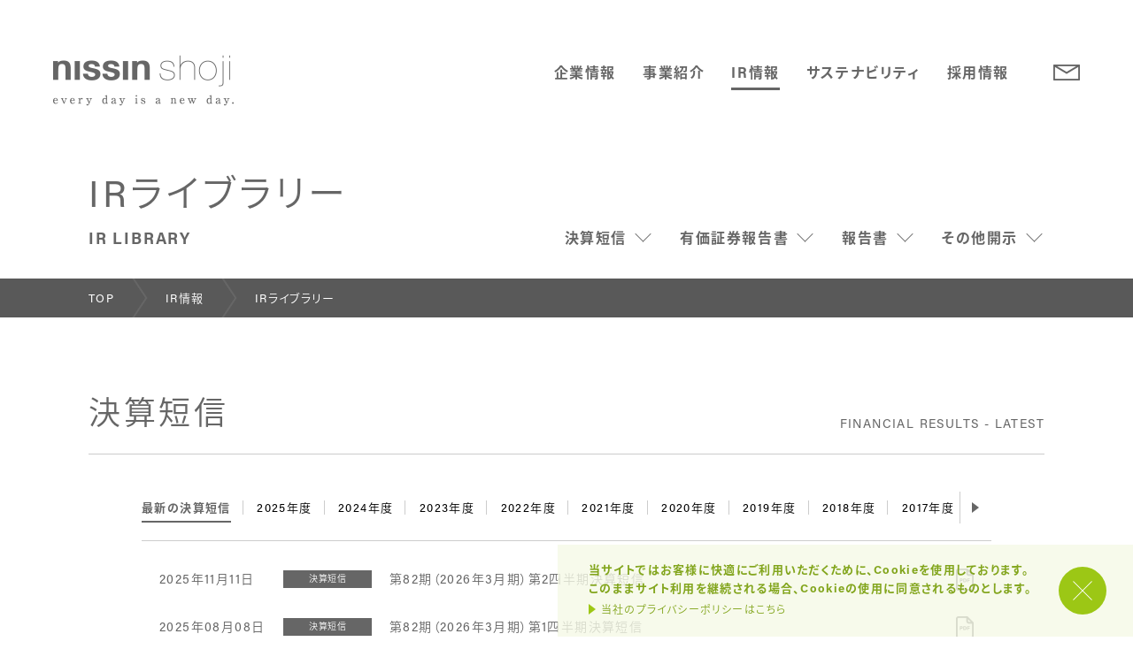

--- FILE ---
content_type: text/html; charset=UTF-8
request_url: https://nissin-shoji.co.jp/ir/library/
body_size: 35286
content:
<!DOCTYPE html>
<html lang="ja">
<head>
	<!-- Google tag (gtag.js) -->
<script async src="https://www.googletagmanager.com/gtag/js?id=G-FEJ868DD67"></script>
<script>
  window.dataLayer = window.dataLayer || [];
  function gtag(){dataLayer.push(arguments);}
  gtag('js', new Date());

  gtag('config', 'G-FEJ868DD67');
</script>
	<meta charset="utf-8">
	<title>IRライブラリー｜日新商事株式会社</title>

	<meta http-equiv="X-UA-Compatible" content="IE=edge">
<meta name="apple-mobile-web-app-title" content="nissin shoji">
<meta name="viewport" content="width=device-width">
<meta name="description" content="日新商事の決算情報や株式情報などをご紹介します。">
<link rel="icon" href="/favicon/favicon.ico">
<link rel="apple-touch-icon" href="/favicon/apple-touch-icon.png">
<link rel="manifest" href="/favicon/manifest.webmanifest">

<script>
  (function(d) {
    var config = {
      kitId: 'hay7dat',
      scriptTimeout: 3000,
      async: true
    },
    h=d.documentElement,t=setTimeout(function(){h.className=h.className.replace(/\bwf-loading\b/g,"")+" wf-inactive";},config.scriptTimeout),tk=d.createElement("script"),f=false,s=d.getElementsByTagName("script")[0],a;h.className+=" wf-loading";tk.src='https://use.typekit.net/'+config.kitId+'.js';tk.async=true;tk.onload=tk.onreadystatechange=function(){a=this.readyState;if(f||a&&a!="complete"&&a!="loaded")return;f=true;clearTimeout(t);window.tksInitialized=true;try{Typekit.load(config)}catch(e){}};s.parentNode.insertBefore(tk,s)
  })(document);
</script>
<link rel="stylesheet" href="/css/main.css?d=20250716">
<script src="/js/main.js?d=20220831"></script>	<head prefix="og: http://ogp.me/ns# fb: http://ogp.me/ns/fb# website: http://ogp.me/ns/website#">
<meta name="twitter:card" content="summary">
<meta property="og:url" content="https://nissin-shoji.co.jp/ir/library" />
<meta property="og:type" content="website" />
<meta property="og:title" content="IRライブラリー" />
<meta property="og:description" content="日新商事の決算情報や株式情報などをご紹介します。" />
<meta property="og:site_name" content="日新商事株式会社" />
<meta property="og:image" content="/images/ogp.jpg" />
</head>
<body class="ir page">
	<header class="header bk">
	<div class="header__main">
		<h1 class="header__main__logo"><a href="/">日新商事株式会社</a></h1>
		<nav class="header__main__nav">
			<a href="/company/" class="header__main__nav__link">企業情報</a>
			<a href="/business/" class="header__main__nav__link">事業紹介</a>
			<a href="/ir/" class="header__main__nav__link">IR情報</a>
			<a href="/sustainability/" class="header__main__nav__link">サステナビリティ</a>
			<a href="/recruit/" class="header__main__nav__link">採用情報</a>
			<a href="/contact/" class="header__main__nav__inquiry">お問い合せ</a>
		</nav>
		<div class="header__main__toggle"><span></span></div>
	</div>
	<div class="header__stick">
		<a href="/" class="header__stick__top">トップページ</a>
		<div class="header__stick__nav">
			<a href="/company/" class="header__stick__nav__link"><span>企業情報</span></a>
			<a href="/business/" class="header__stick__nav__link"><span>事業紹介</span></a>
			<a href="/ir/" class="header__stick__nav__link"><span>IR情報</span></a>
			<a href="/sustainability/" class="header__stick__nav__link"><span>サステナビリティ</span></a>
			<a href="/recruit/" class="header__stick__nav__link"><span>採用情報</span></a>
			<a href="/contact/" class="header__stick__nav__inquiry"><span>お問い合せ</span></a>
		</div>
		<div class="header__stick__toggle"><span></span></div>
	</div>
</header>
	<div class="page__header">
		<div class="page__header__container">
			<div class="page__header__meta">
				<h2 class="page__header__meta__title">IRライブラリー</h2>
				<div class="page__header__meta__entitle">IR LIBRARY</div>
			</div>
			<div class="page__header__nav">
								<a href="#financial_result" class="page__header__nav__link">決算短信</a>
								<a href="#securities_report" class="page__header__nav__link">有価証券報告書</a>
								<a href="#report" class="page__header__nav__link">報告書</a>
								<a href="#other_disclosure" class="page__header__nav__link">その他開示</a>
							</div>
		</div>
	</div>

	<div class="breadcrumb">
		<ul class="breadcrumb__list">
			<li class="breadcrumb__list__item"><a href="/">TOP</a></li>
			<li class="breadcrumb__list__item"><a href="/ir/">IR情報</a></li>
			<li class="breadcrumb__list__item">IRライブラリー</li>
		</ul>
	</div>

	<div class="page__body article ir__library">

		<div class="article__spnav">
						<a href="#financial_result" class="article__spnav__link">決算短信</a>
						<a href="#securities_report" class="article__spnav__link">有価証券報告書</a>
						<a href="#report" class="article__spnav__link">報告書</a>
						<a href="#other_disclosure" class="article__spnav__link">その他開示</a>
					</div>

										<h3 class="article__heading" id="financial_result" data-pc-anchoroffset="60" data-sp-anchoroffset="40">
		<span class="article__heading__main">決算短信</span>
		<span class="article__heading__en" lang="en">FINANCIAL RESULTS - LATEST</span>
</h3>
<div class="article__section">
	<div class="ir__library__group tabgroup">
		<div class="tabgroup__nav">
			<button class="tabgroup__nav__prev"></button>
			<button class="tabgroup__nav__next"></button>
			<div class="tabgroup__nav__container">
				<ul>
					<li class="tabgroup__nav__item current"><a class="tabgroup__nav__button" href="/ir/library/#financial_result">最新の決算短信</a></li>
										<li class="tabgroup__nav__item"><a class="tabgroup__nav__button" href="/ir/library/financial_result/2025/">2025年度</a></li>
										<li class="tabgroup__nav__item"><a class="tabgroup__nav__button" href="/ir/library/financial_result/2024/">2024年度</a></li>
										<li class="tabgroup__nav__item"><a class="tabgroup__nav__button" href="/ir/library/financial_result/2023/">2023年度</a></li>
										<li class="tabgroup__nav__item"><a class="tabgroup__nav__button" href="/ir/library/financial_result/2022/">2022年度</a></li>
										<li class="tabgroup__nav__item"><a class="tabgroup__nav__button" href="/ir/library/financial_result/2021/">2021年度</a></li>
										<li class="tabgroup__nav__item"><a class="tabgroup__nav__button" href="/ir/library/financial_result/2020/">2020年度</a></li>
										<li class="tabgroup__nav__item"><a class="tabgroup__nav__button" href="/ir/library/financial_result/2019/">2019年度</a></li>
										<li class="tabgroup__nav__item"><a class="tabgroup__nav__button" href="/ir/library/financial_result/2018/">2018年度</a></li>
										<li class="tabgroup__nav__item"><a class="tabgroup__nav__button" href="/ir/library/financial_result/2017/">2017年度</a></li>
										<li class="tabgroup__nav__item"><a class="tabgroup__nav__button" href="/ir/library/financial_result/2016/">2016年度</a></li>
										<li class="tabgroup__nav__item"><a class="tabgroup__nav__button" href="/ir/library/financial_result/2015/">2015年度</a></li>
										<li class="tabgroup__nav__item"><a class="tabgroup__nav__button" href="/ir/library/financial_result/2014/">2014年度</a></li>
										<li class="tabgroup__nav__item"><a class="tabgroup__nav__button" href="/ir/library/financial_result/2013/">2013年度</a></li>
										<li class="tabgroup__nav__item"><a class="tabgroup__nav__button" href="/ir/library/financial_result/2012/">2012年度</a></li>
										<li class="tabgroup__nav__item"><a class="tabgroup__nav__button" href="/ir/library/financial_result/2011/">2011年度</a></li>
										<li class="tabgroup__nav__item"><a class="tabgroup__nav__button" href="/ir/library/financial_result/2010/">2010年度</a></li>
										<li class="tabgroup__nav__item"><a class="tabgroup__nav__button" href="/ir/library/financial_result/2009/">2009年度</a></li>
										<li class="tabgroup__nav__item"><a class="tabgroup__nav__button" href="/ir/library/financial_result/2008/">2008年度</a></li>
										<li class="tabgroup__nav__item"><a class="tabgroup__nav__button" href="/ir/library/financial_result/2007/">2007年度</a></li>
										<li class="tabgroup__nav__item"><a class="tabgroup__nav__button" href="/ir/library/financial_result/2006/">2006年度</a></li>
										<li class="tabgroup__nav__item"><a class="tabgroup__nav__button" href="/ir/library/financial_result/2005/">2005年度</a></li>
										<li class="tabgroup__nav__item"><a class="tabgroup__nav__button" href="/ir/library/financial_result/2004/">2004年度</a></li>
										<li class="tabgroup__nav__item"><a class="tabgroup__nav__button" href="/ir/library/financial_result/2003/">2003年度</a></li>
									</ul>
			</div>
		</div>
		<div class="tabgroup__container">
			<div class="tabgroup__section listindex" id="2025">
								<div class="listindex__item">
										<a href="/storage/ir/pdf/480/82_2Q.pdf "class="listindex__item__link--pdf" target="_blank">
						<div class="listindex__item__date">2025年11月11日</div>
												<div class="listindex__item__category"><span>決算短信</span></div>
												<div class="listindex__item__body">第82期（2026年3月期）第2四半期決算短信</div>
					</a>
				</div>
								<div class="listindex__item">
										<a href="/storage/ir/pdf/476/82_1Q.pdf "class="listindex__item__link--pdf" target="_blank">
						<div class="listindex__item__date">2025年08月08日</div>
												<div class="listindex__item__category"><span>決算短信</span></div>
												<div class="listindex__item__body">第82期（2026年3月期）第1四半期決算短信</div>
					</a>
				</div>
								<div class="listindex__item">
										<a href="/storage/ir/pdf/462/81_4Q.pdf "class="listindex__item__link--pdf" target="_blank">
						<div class="listindex__item__date">2025年05月12日</div>
												<div class="listindex__item__category"><span>決算短信</span></div>
												<div class="listindex__item__body">第81期（2025年3月期）決算短信</div>
					</a>
				</div>
								<div class="listindex__item">
										<a href="/storage/ir/pdf/456/81_3Q.pdf "class="listindex__item__link--pdf" target="_blank">
						<div class="listindex__item__date">2025年02月10日</div>
												<div class="listindex__item__category"><span>決算短信</span></div>
												<div class="listindex__item__body">第81期（2025年3月期）第3四半期決算短信</div>
					</a>
				</div>
								<div class="listindex__item">
										<a href="/storage/ir/pdf/450/81_2Q.pdf "class="listindex__item__link--pdf" target="_blank">
						<div class="listindex__item__date">2024年11月11日</div>
												<div class="listindex__item__category"><span>決算短信</span></div>
												<div class="listindex__item__body">第81期（2025年3月期）第2四半期（中間期）決算短信</div>
					</a>
				</div>
							</div>
		</div>
	</div>
</div>
						<div class="article__vline"></div>
						<h3 class="article__heading" id="securities_report" data-pc-anchoroffset="60" data-sp-anchoroffset="40">
		<span class="article__heading__main">有価証券報告書</span>
		<span class="article__heading__en" lang="en">SECURITIES REPORTS - LATEST</span>
</h3>
<div class="article__section">
	<div class="ir__library__group tabgroup">
		<div class="tabgroup__nav">
			<button class="tabgroup__nav__prev"></button>
			<button class="tabgroup__nav__next"></button>
			<div class="tabgroup__nav__container">
				<ul>
					<li class="tabgroup__nav__item current"><a class="tabgroup__nav__button" href="/ir/library/#securities_report">最新の有価証券報告書</a></li>
										<li class="tabgroup__nav__item"><a class="tabgroup__nav__button" href="/ir/library/securities_report/2025/">2025年度</a></li>
										<li class="tabgroup__nav__item"><a class="tabgroup__nav__button" href="/ir/library/securities_report/2024/">2024年度</a></li>
										<li class="tabgroup__nav__item"><a class="tabgroup__nav__button" href="/ir/library/securities_report/2023/">2023年度</a></li>
										<li class="tabgroup__nav__item"><a class="tabgroup__nav__button" href="/ir/library/securities_report/2022/">2022年度</a></li>
										<li class="tabgroup__nav__item"><a class="tabgroup__nav__button" href="/ir/library/securities_report/2021/">2021年度</a></li>
										<li class="tabgroup__nav__item"><a class="tabgroup__nav__button" href="/ir/library/securities_report/2020/">2020年度</a></li>
										<li class="tabgroup__nav__item"><a class="tabgroup__nav__button" href="/ir/library/securities_report/2019/">2019年度</a></li>
										<li class="tabgroup__nav__item"><a class="tabgroup__nav__button" href="/ir/library/securities_report/2018/">2018年度</a></li>
										<li class="tabgroup__nav__item"><a class="tabgroup__nav__button" href="/ir/library/securities_report/2017/">2017年度</a></li>
										<li class="tabgroup__nav__item"><a class="tabgroup__nav__button" href="/ir/library/securities_report/2016/">2016年度</a></li>
										<li class="tabgroup__nav__item"><a class="tabgroup__nav__button" href="/ir/library/securities_report/2015/">2015年度</a></li>
										<li class="tabgroup__nav__item"><a class="tabgroup__nav__button" href="/ir/library/securities_report/2014/">2014年度</a></li>
										<li class="tabgroup__nav__item"><a class="tabgroup__nav__button" href="/ir/library/securities_report/2013/">2013年度</a></li>
										<li class="tabgroup__nav__item"><a class="tabgroup__nav__button" href="/ir/library/securities_report/2012/">2012年度</a></li>
										<li class="tabgroup__nav__item"><a class="tabgroup__nav__button" href="/ir/library/securities_report/2011/">2011年度</a></li>
										<li class="tabgroup__nav__item"><a class="tabgroup__nav__button" href="/ir/library/securities_report/2010/">2010年度</a></li>
										<li class="tabgroup__nav__item"><a class="tabgroup__nav__button" href="/ir/library/securities_report/2009/">2009年度</a></li>
										<li class="tabgroup__nav__item"><a class="tabgroup__nav__button" href="/ir/library/securities_report/2008/">2008年度</a></li>
										<li class="tabgroup__nav__item"><a class="tabgroup__nav__button" href="/ir/library/securities_report/2007/">2007年度</a></li>
										<li class="tabgroup__nav__item"><a class="tabgroup__nav__button" href="/ir/library/securities_report/2006/">2006年度</a></li>
										<li class="tabgroup__nav__item"><a class="tabgroup__nav__button" href="/ir/library/securities_report/2005/">2005年度</a></li>
										<li class="tabgroup__nav__item"><a class="tabgroup__nav__button" href="/ir/library/securities_report/2004/">2004年度</a></li>
										<li class="tabgroup__nav__item"><a class="tabgroup__nav__button" href="/ir/library/securities_report/2003/">2003年度</a></li>
									</ul>
			</div>
		</div>
		<div class="tabgroup__container">
			<div class="tabgroup__section listindex" id="2025">
								<div class="listindex__item">
										<a href="/storage/ir/pdf/481/82_2Q.pdf "class="listindex__item__link--pdf" target="_blank">
						<div class="listindex__item__date">2025年11月14日</div>
												<div class="listindex__item__category"><span>有価証券報告書</span></div>
												<div class="listindex__item__body">第82期（2026年3月期）半期報告書</div>
					</a>
				</div>
								<div class="listindex__item">
										<a href="/storage/ir/pdf/475/81_4Qyuuka.pdf "class="listindex__item__link--pdf" target="_blank">
						<div class="listindex__item__date">2025年06月30日</div>
												<div class="listindex__item__category"><span>有価証券報告書</span></div>
												<div class="listindex__item__body">第81期（2025年3月期）有価証券報告書</div>
					</a>
				</div>
								<div class="listindex__item">
										<a href="/storage/ir/pdf/451/81_2Q.pdf "class="listindex__item__link--pdf" target="_blank">
						<div class="listindex__item__date">2024年11月12日</div>
												<div class="listindex__item__category"><span>有価証券報告書</span></div>
												<div class="listindex__item__body">第81期（2025年3月期）半期報告書</div>
					</a>
				</div>
								<div class="listindex__item">
										<a href="/storage/ir/pdf/447/80_4Qyuuka.pdf "class="listindex__item__link--pdf" target="_blank">
						<div class="listindex__item__date">2024年06月28日</div>
												<div class="listindex__item__category"><span>有価証券報告書</span></div>
												<div class="listindex__item__body">第80期（2024年3月期）有価証券報告書</div>
					</a>
				</div>
								<div class="listindex__item">
										<a href="/storage/ir/pdf/433/80_3Q.pdf "class="listindex__item__link--pdf" target="_blank">
						<div class="listindex__item__date">2024年02月15日</div>
												<div class="listindex__item__category"><span>有価証券報告書</span></div>
												<div class="listindex__item__body">第80期（2024年3月期）第3四半期報告書</div>
					</a>
				</div>
							</div>
		</div>
	</div>
</div>
						<div class="article__vline"></div>
						<h3 class="article__heading" id="report" data-pc-anchoroffset="60" data-sp-anchoroffset="40">
		<span class="article__heading__main">報告書</span>
		<span class="article__heading__en" lang="en">SHAREHOLDER NEWSLETTERS - LATEST</span>
</h3>
<div class="article__section">
	<div class="ir__library__group tabgroup">
		<div class="tabgroup__nav">
			<button class="tabgroup__nav__prev"></button>
			<button class="tabgroup__nav__next"></button>
			<div class="tabgroup__nav__container">
				<ul>
					<li class="tabgroup__nav__item current"><a class="tabgroup__nav__button" href="/ir/library/#report">最新の報告書</a></li>
										<li class="tabgroup__nav__item"><a class="tabgroup__nav__button" href="/ir/library/report/2025/">2025年度</a></li>
										<li class="tabgroup__nav__item"><a class="tabgroup__nav__button" href="/ir/library/report/2024/">2024年度</a></li>
										<li class="tabgroup__nav__item"><a class="tabgroup__nav__button" href="/ir/library/report/2023/">2023年度</a></li>
										<li class="tabgroup__nav__item"><a class="tabgroup__nav__button" href="/ir/library/report/2022/">2022年度</a></li>
										<li class="tabgroup__nav__item"><a class="tabgroup__nav__button" href="/ir/library/report/2021/">2021年度</a></li>
										<li class="tabgroup__nav__item"><a class="tabgroup__nav__button" href="/ir/library/report/2020/">2020年度</a></li>
										<li class="tabgroup__nav__item"><a class="tabgroup__nav__button" href="/ir/library/report/2019/">2019年度</a></li>
										<li class="tabgroup__nav__item"><a class="tabgroup__nav__button" href="/ir/library/report/2018/">2018年度</a></li>
										<li class="tabgroup__nav__item"><a class="tabgroup__nav__button" href="/ir/library/report/2017/">2017年度</a></li>
										<li class="tabgroup__nav__item"><a class="tabgroup__nav__button" href="/ir/library/report/2016/">2016年度</a></li>
										<li class="tabgroup__nav__item"><a class="tabgroup__nav__button" href="/ir/library/report/2015/">2015年度</a></li>
										<li class="tabgroup__nav__item"><a class="tabgroup__nav__button" href="/ir/library/report/2014/">2014年度</a></li>
										<li class="tabgroup__nav__item"><a class="tabgroup__nav__button" href="/ir/library/report/2013/">2013年度</a></li>
										<li class="tabgroup__nav__item"><a class="tabgroup__nav__button" href="/ir/library/report/2012/">2012年度</a></li>
										<li class="tabgroup__nav__item"><a class="tabgroup__nav__button" href="/ir/library/report/2011/">2011年度</a></li>
										<li class="tabgroup__nav__item"><a class="tabgroup__nav__button" href="/ir/library/report/2010/">2010年度</a></li>
										<li class="tabgroup__nav__item"><a class="tabgroup__nav__button" href="/ir/library/report/2009/">2009年度</a></li>
										<li class="tabgroup__nav__item"><a class="tabgroup__nav__button" href="/ir/library/report/2008/">2008年度</a></li>
										<li class="tabgroup__nav__item"><a class="tabgroup__nav__button" href="/ir/library/report/2007/">2007年度</a></li>
										<li class="tabgroup__nav__item"><a class="tabgroup__nav__button" href="/ir/library/report/2006/">2006年度</a></li>
										<li class="tabgroup__nav__item"><a class="tabgroup__nav__button" href="/ir/library/report/2005/">2005年度</a></li>
										<li class="tabgroup__nav__item"><a class="tabgroup__nav__button" href="/ir/library/report/2004/">2004年度</a></li>
									</ul>
			</div>
		</div>
		<div class="tabgroup__container">
			<div class="tabgroup__section listindex" id="2025">
								<div class="listindex__item">
										<a href="/storage/ir/pdf/483/82_01.pdf "class="listindex__item__link--pdf" target="_blank">
						<div class="listindex__item__date">2025年11月21日</div>
												<div class="listindex__item__category"><span>報告書</span></div>
												<div class="listindex__item__body">第82期（2026年3月期）中間報告書</div>
					</a>
				</div>
								<div class="listindex__item">
										<a href="/storage/ir/pdf/473/81_jigyou.pdf "class="listindex__item__link--pdf" target="_blank">
						<div class="listindex__item__date">2025年06月27日</div>
												<div class="listindex__item__category"><span>報告書</span></div>
												<div class="listindex__item__body">第81期（2025年3月期）事業報告書</div>
					</a>
				</div>
								<div class="listindex__item">
										<a href="/storage/ir/pdf/452/81_01.pdf "class="listindex__item__link--pdf" target="_blank">
						<div class="listindex__item__date">2024年11月25日</div>
												<div class="listindex__item__category"><span>報告書</span></div>
												<div class="listindex__item__body">第81期（2025年3月期）中間報告書</div>
					</a>
				</div>
								<div class="listindex__item">
										<a href="/storage/ir/pdf/449/80_jigyou.pdf "class="listindex__item__link--pdf" target="_blank">
						<div class="listindex__item__date">2024年06月27日</div>
												<div class="listindex__item__category"><span>報告書</span></div>
												<div class="listindex__item__body">第80期（2024年3月期）事業報告書</div>
					</a>
				</div>
								<div class="listindex__item">
										<a href="/storage/ir/pdf/427/80_01.pdf "class="listindex__item__link--pdf" target="_blank">
						<div class="listindex__item__date">2023年11月24日</div>
												<div class="listindex__item__category"><span>報告書</span></div>
												<div class="listindex__item__body">第80期（2024年3月期）中間報告書</div>
					</a>
				</div>
							</div>
		</div>
	</div>
</div>
						<div class="article__vline"></div>
						<h3 class="article__heading" id="other_disclosure" data-pc-anchoroffset="60" data-sp-anchoroffset="40">
		<span class="article__heading__main">その他開示</span>
		<span class="article__heading__en" lang="en">OTHER DISCLOSURES - LATEST</span>
</h3>
<div class="article__section">
	<div class="ir__library__group tabgroup">
		<div class="tabgroup__nav">
			<button class="tabgroup__nav__prev"></button>
			<button class="tabgroup__nav__next"></button>
			<div class="tabgroup__nav__container">
				<ul>
					<li class="tabgroup__nav__item current"><a class="tabgroup__nav__button" href="/ir/library/#other_disclosure">最新のその他開示</a></li>
										<li class="tabgroup__nav__item"><a class="tabgroup__nav__button" href="/ir/library/other_disclosure/2025/">2025年度</a></li>
										<li class="tabgroup__nav__item"><a class="tabgroup__nav__button" href="/ir/library/other_disclosure/2024/">2024年度</a></li>
										<li class="tabgroup__nav__item"><a class="tabgroup__nav__button" href="/ir/library/other_disclosure/2023/">2023年度</a></li>
										<li class="tabgroup__nav__item"><a class="tabgroup__nav__button" href="/ir/library/other_disclosure/2022/">2022年度</a></li>
										<li class="tabgroup__nav__item"><a class="tabgroup__nav__button" href="/ir/library/other_disclosure/2021/">2021年度</a></li>
										<li class="tabgroup__nav__item"><a class="tabgroup__nav__button" href="/ir/library/other_disclosure/2020/">2020年度</a></li>
										<li class="tabgroup__nav__item"><a class="tabgroup__nav__button" href="/ir/library/other_disclosure/2019/">2019年度</a></li>
										<li class="tabgroup__nav__item"><a class="tabgroup__nav__button" href="/ir/library/other_disclosure/2018/">2018年度</a></li>
										<li class="tabgroup__nav__item"><a class="tabgroup__nav__button" href="/ir/library/other_disclosure/2017/">2017年度</a></li>
										<li class="tabgroup__nav__item"><a class="tabgroup__nav__button" href="/ir/library/other_disclosure/2016/">2016年度</a></li>
										<li class="tabgroup__nav__item"><a class="tabgroup__nav__button" href="/ir/library/other_disclosure/2015/">2015年度</a></li>
										<li class="tabgroup__nav__item"><a class="tabgroup__nav__button" href="/ir/library/other_disclosure/2014/">2014年度</a></li>
										<li class="tabgroup__nav__item"><a class="tabgroup__nav__button" href="/ir/library/other_disclosure/2013/">2013年度</a></li>
										<li class="tabgroup__nav__item"><a class="tabgroup__nav__button" href="/ir/library/other_disclosure/2012/">2012年度</a></li>
										<li class="tabgroup__nav__item"><a class="tabgroup__nav__button" href="/ir/library/other_disclosure/2011/">2011年度</a></li>
										<li class="tabgroup__nav__item"><a class="tabgroup__nav__button" href="/ir/library/other_disclosure/2010/">2010年度</a></li>
										<li class="tabgroup__nav__item"><a class="tabgroup__nav__button" href="/ir/library/other_disclosure/2009/">2009年度</a></li>
										<li class="tabgroup__nav__item"><a class="tabgroup__nav__button" href="/ir/library/other_disclosure/2008/">2008年度</a></li>
									</ul>
			</div>
		</div>
		<div class="tabgroup__container">
			<div class="tabgroup__section listindex" id="2025">
								<div class="listindex__item">
										<a href="/storage/ir/pdf/484/82_2Q_followupreport.pdf "class="listindex__item__link--pdf" target="_blank">
						<div class="listindex__item__date">2025年11月28日</div>
												<div class="listindex__item__category"><span>その他開示</span></div>
												<div class="listindex__item__body">スポンサードリサーチ フォローアップレポート（SESSA パートナーズ発行）</div>
					</a>
				</div>
								<div class="listindex__item">
										<a href="/storage/ir/pdf/482/20251114_82_2Qflash.pdf "class="listindex__item__link--pdf" target="_blank">
						<div class="listindex__item__date">2025年11月14日</div>
												<div class="listindex__item__category"><span>その他開示</span></div>
												<div class="listindex__item__body">スポンサードリサーチ 決算フラッシュ（SESSA パートナーズ発行）</div>
					</a>
				</div>
								<div class="listindex__item">
										<a href="/storage/ir/pdf/479/20251111.pdf "class="listindex__item__link--pdf" target="_blank">
						<div class="listindex__item__date">2025年11月11日</div>
												<div class="listindex__item__category"><span>その他開示</span></div>
												<div class="listindex__item__body">業績予想の修正に関するお知らせ</div>
					</a>
				</div>
								<div class="listindex__item">
										<a href="/storage/ir/pdf/478/20251031.pdf "class="listindex__item__link--pdf" target="_blank">
						<div class="listindex__item__date">2025年10月31日</div>
												<div class="listindex__item__category"><span>その他開示</span></div>
												<div class="listindex__item__body">特別損失（固定資産減損損失）の計上に関する お知らせ</div>
					</a>
				</div>
								<div class="listindex__item">
										<a href="/storage/ir/pdf/477/20250812_82_1Qflash.pdf "class="listindex__item__link--pdf" target="_blank">
						<div class="listindex__item__date">2025年08月12日</div>
												<div class="listindex__item__category"><span>その他開示</span></div>
												<div class="listindex__item__body">スポンサードリサーチ 決算フラッシュ（SESSA パートナーズ発行）</div>
					</a>
				</div>
							</div>
		</div>
	</div>
</div>
		
		<div class="article__footer">
	<ul class="article__footer__nav">
		<li class="article__footer__nav__item"><a href="/ir/shareholder/" class="article__footer__nav__link">株主・投資家の皆様へ</a></li>
		<li class="article__footer__nav__item"><a href="/ir/news/" class="article__footer__nav__link">IRニュース</a></li>
		<li class="article__footer__nav__item"><a href="/ir/information/" class="article__footer__nav__link">株主・株式情報</a></li>
		<li class="article__footer__nav__item"><a href="/ir/highlight/" class="article__footer__nav__link">連結業績・財務ハイライト</a></li>
		<li class="article__footer__nav__item current"><a href="/ir/library/" class="article__footer__nav__link">IRライブラリー</a></li>
		<li class="article__footer__nav__item"><a href="/ir/public-notice/" class="article__footer__nav__link">電子公告</a></li>
	</ul>
	<div class="article__footer__back">
		<a href="/ir/" class="circlelink--back">
			IR情報へ
			<div class="circlelink__circle"><svg><circle r="26.5" /></svg></div>
		</a>
				<a href="/" class="article__footer__back__top">
			TOPへ
		</a>
			</div>
</div>
	</div>

	<div class="cookie_agreement">
	<div class="cookie_agreement__body">
		<p class="cookie_agreement__body__text">
			当サイトではお客様に快適にご利用いただくために、Cookieを使用しております。<br class="pcbr">このままサイト利用を継続される場合、Cookieの使用に同意されるものとします。
		</p>
		<a href="/privacy/" class="cookie_agreement__body__link">当社のプライバシーポリシーはこちら</a>
	</div>
	<button class="cookie_agreement__close">閉じる</button>
</div>	<footer class="footer">
		<div class="footer__breadcrumb">
			<div class="breadcrumb">
				<ul class="breadcrumb__list">
					<li class="breadcrumb__list__item"><a href="/">TOP</a></li>
					<li class="breadcrumb__list__item"><a href="/ir/">IR情報</a></li>
					<li class="breadcrumb__list__item">IRライブラリー</li>
				</ul>
			</div>
		</div>
		<div class="footer__main">
	<div class="footer__main__body">
		<div class="footer__main__head">
			<div class="footer__main__head__logo">
				<a href="/" class="footer__main__head__logo__link">nissin shoji</a>
			</div>
			<ul class="footer__main__head__nav">
				<li><a href="/insurance/">保険商品の販売・<span class="spbr"></span>勧誘について</a></li>
				<li><a href="/privacy/">個人情報保護方針</a></li>
				<li><a href="/socialmedia/">ソーシャルメディア<span class="spbr"></span>ポリシー</a></li>
				<li><a href="/security/">情報セキュリティ<span class="spbr"></span>ポリシー</a></li>
				<li><a href="/about/">このサイトについて</a></li>
			</ul>
		</div>
		<div class="footer__main__nav">
			<div class="footer__main__nav__block">
				<a href="/company/" class="footer__main__nav__block__link">企業情報</a>
				<ul class="footer__main__nav__block__list">
					<li><a href="/company/message/">トップメッセージ</a></li>
					<li><a href="/company/philosophy/">企業理念</a></li>
					<li><a href="/company/outline/">企業概要</a></li>
					<li><a href="/company/officers/">役員一覧</a></li>
					<li><a href="/company/chart/">組織図</a></li>
					<li><a href="/company/offices/">事業所一覧</a></li>
					<li><a href="/company/history/">日新商事のあゆみ</a></li>
				</ul>
			</div>
			<div class="footer__main__nav__block">
				<a href="/business/" class="footer__main__nav__block__link">事業紹介</a>
				<ul class="footer__main__nav__block__list">
					<li><a href="/business/sustainable-energy/">再生可能エネルギー事業</a></li>
					<li><a href="/business/industrial-energy/">産業用エネルギー・ルブリカンツ事業</a></li>
					<li><a href="/business/service-stations/">サービスステーション事業</a></li>
					<li><a href="/business/specialty-chemicals/">機能化学品事業</a></li>
					<li><a href="/business/agricultural-materials/">農業資材事業</a></li>
					<li><a href="/business/lpg/">LPガス事業</a></li>
					<li><a href="/business/real-estate/">不動産事業</a></li>
					<li><a href="/business/global-network/">グローバルネットワーク</a></li>
				</ul>
			</div>
			<div class="footer__main__nav__block">
				<a href="/ir/" class="footer__main__nav__block__link">IR情報</a>
				<ul class="footer__main__nav__block__list">
					<li><a href="/ir/shareholder/">株主・投資家の皆様へ</a></li>
					<li><a href="/ir/news/">IRニュース</a></li>
					<li><a href="/ir/information/">株主・株式情報</a></li>
					<li><a href="/ir/highlight/">連結業績・財務ハイライト</a></li>
					<li><a href="/ir/library/">IRライブラリー</a></li>
					<li><a href="/ir/public-notice/">電子公告</a></li>
				</ul>
			</div>
			<div class="footer__main__nav__block">
				<a href="/sustainability/" class="footer__main__nav__block__link">サステナビリティ</a>
				<ul class="footer__main__nav__block__list">
					<li><a href="/sustainability/policy/">日新商事のサステナビリティ</a></li>
					<li><a href="/sustainability/strategy/">経営戦略</a></li>
					<li><a href="/sustainability/governance/">コーポレート・ガバナンス</a></li>
				</ul>
			</div>
			<div class="footer__main__nav__block">
				<a href="/recruit/" class="footer__main__nav__block__link">採用情報</a>
				<ul class="footer__main__nav__block__list">
					<li><a href="/recruit/workstyle/">日新商事の働き方</a></li>
					<li><a href="/recruit/regular/">新卒採用（総合職コース）</a></li>
					<li><a href="/recruit/ss/">新卒採用（SSコース）</a></li>
					<li><a href="/recruit/career/">キャリア採用</a></li>
					<li><a href="/recruit/challenged/">チャレンジド採用</a></li>
					<li><a href="/recruit/comeback/">カムバック採用</a></li>
				</ul>
			</div>
		</div>
	</div>
	<div class="footer__main__sub">
		<div class="footer__main__colophone">
			<div class="footer__main__colophone__name"><a href="/">日新商事株式会社</a></div>
			<small class="footer__main__colophone_small">Copyright Nissin-Shoji Co.,ltd. All rights reserved.</small>
		</div>
		<div class="footer__main__lang">
			<div class="footer__main__lang__label"><span></span></div>
			<div class="footer__main__lang__select">
				<div class="footer__main__lang__select__container">
					<a href="/" class="footer__main__lang__select__ja"><span>Japanese</span></a>
					<a href="/en/" class="footer__main__lang__select__en"><span>English</span></a>
				</div>
			</div>
		</div>
		<div class="footer__main__inquiry">
			<a href="/contact/" class="footer__main__inquiry__link"><span>お問い合せ</span></a>
		</div>
		<div class="footer__main__backtop">
			<a href="#" class="footer__main__backtop__btn"><span>トップに戻る</span></a>
		</div>
	</div>
</div>	</footer>
</body>
</html>


--- FILE ---
content_type: text/css
request_url: https://nissin-shoji.co.jp/css/main.css?d=20250716
body_size: 197347
content:
@charset "UTF-8";
@-webkit-keyframes linkArrowHoverAnim {
  0% {
    transform: translate(6px, 0px);
  }
  75% {
    transform: translate(0px, 0px);
  }
  100% {
    transform: translate(0px, 0px);
  }
}
@keyframes linkArrowHoverAnim {
  0% {
    transform: translate(6px, 0px);
  }
  75% {
    transform: translate(0px, 0px);
  }
  100% {
    transform: translate(0px, 0px);
  }
}
@-webkit-keyframes linkBackArrowHoverAnim {
  0% {
    transform: scaleX(-1) translate(6px, 0px);
  }
  75% {
    transform: scaleX(-1) translate(0px, 0px);
  }
  100% {
    transform: scaleX(-1) translate(0px, 0px);
  }
}
@keyframes linkBackArrowHoverAnim {
  0% {
    transform: scaleX(-1) translate(6px, 0px);
  }
  75% {
    transform: scaleX(-1) translate(0px, 0px);
  }
  100% {
    transform: scaleX(-1) translate(0px, 0px);
  }
}
@-webkit-keyframes anchorDownArrowHoverAnim {
  0% {
    transform: translate(0px, 6px) rotate(45deg);
  }
  75% {
    transform: translate(0px, 0px) rotate(45deg);
  }
  100% {
    transform: translate(0px, 0px) rotate(45deg);
  }
}
@keyframes anchorDownArrowHoverAnim {
  0% {
    transform: translate(0px, 6px) rotate(45deg);
  }
  75% {
    transform: translate(0px, 0px) rotate(45deg);
  }
  100% {
    transform: translate(0px, 0px) rotate(45deg);
  }
}
@-webkit-keyframes backtop_hover {
  0% {
    transform: translate(-50%, -6px) rotate(45deg);
  }
  100% {
    transform: translate(-50%, 0px) rotate(45deg);
  }
}
@keyframes backtop_hover {
  0% {
    transform: translate(-50%, -6px) rotate(45deg);
  }
  100% {
    transform: translate(-50%, 0px) rotate(45deg);
  }
}
/*! destyle.css v2.0.2 | MIT License | https://github.com/nicolas-cusan/destyle.css */
/* Reset box-model and set borders */
/* ============================================ */
*,
::before,
::after {
  box-sizing: border-box;
  border-style: solid;
  border-width: 0;
}

/* Document */
/* ============================================ */
/**
 * 1. Correct the line height in all browsers.
 * 2. Prevent adjustments of font size after orientation changes in iOS.
 * 3. Remove gray overlay on links for iOS.
 */
html {
  line-height: 1.15;
  /* 1 */
  -webkit-text-size-adjust: 100%;
  /* 2 */
  -webkit-tap-highlight-color: transparent;
  /* 3*/
}

/* Sections */
/* ============================================ */
/**
 * Remove the margin in all browsers.
 */
body {
  margin: 0;
}

/**
 * Render the `main` element consistently in IE.
 */
main {
  display: block;
}

/* Vertical rhythm */
/* ============================================ */
p,
table,
blockquote,
address,
pre,
iframe,
form,
figure,
dl {
  margin: 0;
}

/* Headings */
/* ============================================ */
h1,
h2,
h3,
h4,
h5,
h6 {
  font-size: inherit;
  line-height: inherit;
  font-weight: inherit;
  margin: 0;
}

/* Lists (enumeration) */
/* ============================================ */
ul,
ol {
  margin: 0;
  padding: 0;
  list-style: none;
}

/* Lists (definition) */
/* ============================================ */
dt {
  font-weight: bold;
}

dd {
  margin-left: 0;
}

/* Grouping content */
/* ============================================ */
/**
 * 1. Add the correct box sizing in Firefox.
 * 2. Show the overflow in Edge and IE.
 */
hr {
  box-sizing: content-box;
  /* 1 */
  height: 0;
  /* 1 */
  overflow: visible;
  /* 2 */
  border-top-width: 1px;
  margin: 0;
  clear: both;
  color: inherit;
}

/**
 * 1. Correct the inheritance and scaling of font size in all browsers.
 * 2. Correct the odd `em` font sizing in all browsers.
 */
pre {
  font-family: monospace, monospace;
  /* 1 */
  font-size: inherit;
  /* 2 */
}

address {
  font-style: inherit;
}

/* Text-level semantics */
/* ============================================ */
/**
 * Remove the gray background on active links in IE 10.
 */
a {
  background-color: transparent;
  text-decoration: none;
  color: inherit;
}

/**
 * 1. Remove the bottom border in Chrome 57-
 * 2. Add the correct text decoration in Chrome, Edge, IE, Opera, and Safari.
 */
abbr[title] {
  text-decoration: underline;
  /* 2 */
  -webkit-text-decoration: underline dotted;
          text-decoration: underline dotted;
  /* 2 */
}

/**
 * Add the correct font weight in Chrome, Edge, and Safari.
 */
b,
strong {
  font-weight: bolder;
}

/**
 * 1. Correct the inheritance and scaling of font size in all browsers.
 * 2. Correct the odd `em` font sizing in all browsers.
 */
code,
kbd,
samp {
  font-family: monospace, monospace;
  /* 1 */
  font-size: inherit;
  /* 2 */
}

/**
 * Add the correct font size in all browsers.
 */
small {
  font-size: 80%;
}

/**
 * Prevent `sub` and `sup` elements from affecting the line height in
 * all browsers.
 */
sub,
sup {
  font-size: 75%;
  line-height: 0;
  position: relative;
  vertical-align: baseline;
}

sub {
  bottom: -0.25em;
}

sup {
  top: -0.5em;
}

/* Embedded content */
/* ============================================ */
/**
 * Prevent vertical alignment issues.
 */
img,
embed,
object,
iframe {
  vertical-align: bottom;
}

/* Forms */
/* ============================================ */
/**
 * Reset form fields to make them styleable
 */
button,
input,
optgroup,
select,
textarea {
  -webkit-appearance: none;
  -moz-appearance: none;
       appearance: none;
  vertical-align: middle;
  color: inherit;
  font: inherit;
  background: transparent;
  padding: 0;
  margin: 0;
  outline: 0;
  border-radius: 0;
  text-align: inherit;
}

/**
 * Reset radio and checkbox appearance to preserve their look in iOS.
 */
[type=checkbox] {
  -webkit-appearance: checkbox;
  -moz-appearance: checkbox;
       appearance: checkbox;
}

[type=radio] {
  -webkit-appearance: radio;
  -moz-appearance: radio;
       appearance: radio;
}

/**
 * Show the overflow in IE.
 * 1. Show the overflow in Edge.
 */
button,
input {
  /* 1 */
  overflow: visible;
}

/**
 * Remove the inheritance of text transform in Edge, Firefox, and IE.
 * 1. Remove the inheritance of text transform in Firefox.
 */
button,
select {
  /* 1 */
  text-transform: none;
}

/**
 * Correct the inability to style clickable types in iOS and Safari.
 */
button,
[type=button],
[type=reset],
[type=submit] {
  cursor: pointer;
  -webkit-appearance: none;
  -moz-appearance: none;
       appearance: none;
}

button[disabled],
[type=button][disabled],
[type=reset][disabled],
[type=submit][disabled] {
  cursor: default;
}

/**
 * Remove the inner border and padding in Firefox.
 */
button::-moz-focus-inner,
[type=button]::-moz-focus-inner,
[type=reset]::-moz-focus-inner,
[type=submit]::-moz-focus-inner {
  border-style: none;
  padding: 0;
}

/**
 * Restore the focus styles unset by the previous rule.
 */
button:-moz-focusring,
[type=button]:-moz-focusring,
[type=reset]:-moz-focusring,
[type=submit]:-moz-focusring {
  outline: 1px dotted ButtonText;
}

/**
 * Remove arrow in IE10 & IE11
 */
select::-ms-expand {
  display: none;
}

/**
 * Remove padding
 */
option {
  padding: 0;
}

/**
 * Reset to invisible
 */
fieldset {
  margin: 0;
  padding: 0;
  min-width: 0;
}

/**
 * 1. Correct the text wrapping in Edge and IE.
 * 2. Correct the color inheritance from `fieldset` elements in IE.
 * 3. Remove the padding so developers are not caught out when they zero out
 *    `fieldset` elements in all browsers.
 */
legend {
  color: inherit;
  /* 2 */
  display: table;
  /* 1 */
  max-width: 100%;
  /* 1 */
  padding: 0;
  /* 3 */
  white-space: normal;
  /* 1 */
}

/**
 * Add the correct vertical alignment in Chrome, Firefox, and Opera.
 */
progress {
  vertical-align: baseline;
}

/**
 * Remove the default vertical scrollbar in IE 10+.
 */
textarea {
  overflow: auto;
}

/**
 * Correct the cursor style of increment and decrement buttons in Chrome.
 */
[type=number]::-webkit-inner-spin-button,
[type=number]::-webkit-outer-spin-button {
  height: auto;
}

/**
 * 1. Correct the outline style in Safari.
 */
[type=search] {
  outline-offset: -2px;
  /* 1 */
}

/**
 * Remove the inner padding in Chrome and Safari on macOS.
 */
[type=search]::-webkit-search-decoration {
  -webkit-appearance: none;
}

/**
 * 1. Correct the inability to style clickable types in iOS and Safari.
 * 2. Change font properties to `inherit` in Safari.
 */
::-webkit-file-upload-button {
  -webkit-appearance: button;
  /* 1 */
  font: inherit;
  /* 2 */
}

/* Interactive */
/* ============================================ */
/*
 * Add the correct display in Edge, IE 10+, and Firefox.
 */
details {
  display: block;
}

/*
 * Add the correct display in all browsers.
 */
summary {
  display: list-item;
}

/*
 * Remove outline for editable content.
 */
[contenteditable] {
  outline: none;
}

/* Table */
/* ============================================ */
table {
  border-collapse: collapse;
  border-spacing: 0;
}

caption {
  text-align: left;
}

td,
th {
  vertical-align: top;
  padding: 0;
}

th {
  text-align: left;
  font-weight: bold;
}

/* Misc */
/* ============================================ */
/**
 * Add the correct display in IE 10+.
 */
template {
  display: none;
}

/**
 * Add the correct display in IE 10.
 */
[hidden] {
  display: none;
}

html {
  --vw: 100vw;
}

html, body {
  font-family: acumin-pro, source-han-sans-japanese, sans-serif;
  font-weight: 400;
  font-style: normal;
  font-size: 14px;
  line-height: 2;
  letter-spacing: 0.1em;
  -webkit-text-size-adjust: 100%;
     -moz-text-size-adjust: 100%;
          text-size-adjust: 100%;
  -webkit-font-smoothing: antialiased;
  -moz-osx-font-smoothing: grayscale;
  font-feature-settings: "palt";
  color: #666666;
}
html[lang=en] html, html[lang=en] body {
  letter-spacing: 0.05em;
}
@media (max-width: 1023px) {
  html, body {
    font-size: 14px;
    line-height: 2;
    letter-spacing: 0.1em;
  }
  html[lang=en] html, html[lang=en] body {
    letter-spacing: 0.05em;
  }
}

html:not(.msie):not(.wf-active):not(.wf-inactive) * {
  color: transparent !important;
}
html:not(.msie):not(.wf-active):not(.wf-inactive) *:after, html:not(.msie):not(.wf-active):not(.wf-inactive) *:before {
  color: transparent !important;
}

a {
  cursor: pointer;
}

.pcbr {
  display: block;
  width: 0px;
  height: 0px;
  font-size: 0px;
  line-height: 0px;
  overflow: hidden;
}

.spbr {
  display: none;
}

@media (max-width: 1023px) {
  .pcbr {
    display: none;
  }

  .spbr {
    display: block;
    width: 0px;
    height: 0px;
    font-size: 0px;
    line-height: 0px;
    overflow: hidden;
  }
}
.blockindex {
  position: relative;
  display: flex;
  flex-flow: row wrap;
  justify-content: flex-start;
  align-items: stretch;
}

.blockindex__item {
  flex: 0 1 calc(50% - 40px);
  width: calc(50% - 40px);
  height: auto;
  position: relative;
}
.blockindex__item:before {
  content: "";
  display: block;
  width: 1px;
  height: 100%;
  background-color: #CCCCCC;
  position: absolute;
  left: 0px;
  top: 0px;
  z-index: -1;
}
.blockindex__item:nth-child(even) {
  margin-left: 80px;
}
.blockindex__item:nth-child(n+3) {
  margin-top: 50px;
}

.blockindex__item__link {
  display: block;
  box-shadow: 0px 0px 20px rgba(0, 0, 0, 0);
  transition: box-shadow 0.25s linear, background-color 0.25s linear;
  min-height: 100%;
}
.blockindex__item__link:after {
  content: "";
  display: block;
  width: 100%;
  height: 3px;
  background-color: #9CC715;
  position: absolute;
  left: 0px;
  bottom: -1px;
  transform-origin: right center;
  transform: scaleX(0);
  transition: transform 0.5s cubic-bezier(0.19, 1, 0.22, 1);
}
@media (min-width: 1024px) {
  body:not(.touch) .blockindex__item__link:hover {
    background-color: #FFF;
    box-shadow: 0px 0px 20px rgba(0, 0, 0, 0.2);
    transition-duration: 0s;
  }
}
body:not(.touch) .blockindex__item__link:hover:after {
  transform-origin: left center;
  transform: scaleX(1);
}

.blockindex__item__thumb {
  position: relative;
  width: 100%;
  height: 0px;
  padding-top: 37.93%;
  background-size: cover;
  background-position: center;
  background-repeat: no-repeat;
  background-color: #FFF;
  overflow: hidden;
}
.blockindex__item__thumb > img {
  display: block;
  width: 100%;
  height: auto;
  position: absolute;
  left: 50%;
  top: 50%;
  transform: translate(-50%, -50%);
}
.blockindex__item__thumb .placeholder {
  display: block;
  width: 100%;
  height: 100%;
  background-color: #f2f2f2;
  position: absolute;
  left: 0px;
  top: 0px;
}
.blockindex__item__thumb.scrollFx:before {
  content: "";
  display: block;
  width: 100%;
  height: 100%;
  background-color: #FFF;
  background-size: cover;
  background-position: center;
  background-repeat: no-repeat;
  position: absolute;
  left: 50%;
  top: 50%;
  transform: translate(-50%, -50%);
  z-index: 1;
  transition: opacity 0.5s linear 0s;
}
.blockindex__item__thumb.scrollFx img {
  opacity: 0;
  transform: translate(-50%, -50%) scale(1.2);
  transition: opacity 0.5s linear 0s, transform 3s cubic-bezier(0.19, 1, 0.22, 1) 0s;
}
.blockindex__item__thumb.scrollFx.show:before {
  opacity: 0;
}
.blockindex__item__thumb.scrollFx.show img {
  opacity: 1;
  transform: translate(-50%, -50%) scale(1);
}
.blockindex__item:nth-child(4n+2) .blockindex__item__thumb.scrollFx:before {
  transform: translate(-50%, -50%) rotate(0deg) scaleX(1);
}
.blockindex__item:nth-child(4n+3) .blockindex__item__thumb.scrollFx:before {
  transform: translate(-50%, -50%) rotate(0deg) scaleX(-1);
}
.blockindex__item:nth-child(4n+1) .blockindex__item__thumb.scrollFx:before {
  transform: translate(-50%, -50%) rotate(180deg) scaleX(1);
}
.blockindex__item:nth-child(4n+4) .blockindex__item__thumb.scrollFx:before {
  transform: translate(-50%, -50%) rotate(180deg) scaleX(-1);
}

.blockindex__item__body {
  position: relative;
  padding: 26px 30px 20px;
}
.blockindex__item__body:before {
  content: "";
  display: block;
  width: 21px;
  height: 6px;
  background-image: url(/images/arrow_gr.png);
  background-size: 200px 6px;
  background-position: right bottom;
  background-repeat: no-repeat;
  position: absolute;
  right: 30px;
  top: 36px;
}
@media (min-width: 1024px) {
  body:not(.touch) .blockindex__item__link:hover .blockindex__item__body:before {
    -webkit-animation: linkArrowHoverAnim 1s cubic-bezier(0.19, 1, 0.22, 1) 0s infinite;
            animation: linkArrowHoverAnim 1s cubic-bezier(0.19, 1, 0.22, 1) 0s infinite;
  }
}

.blockindex__item__title {
  font-size: 16px;
  line-height: 2;
  letter-spacing: 0.1em;
  font-family: acumin-pro, source-han-sans-japanese, sans-serif;
  font-weight: 700;
  font-style: normal;
  line-height: 1.75;
}
html[lang=en] .blockindex__item__title {
  letter-spacing: 0.05em;
}
@media (max-width: 1023px) {
  .blockindex__item__title {
    font-size: 16px;
    line-height: 2;
    letter-spacing: 0.1em;
  }
  html[lang=en] .blockindex__item__title {
    letter-spacing: 0.05em;
  }
}

.blockindex__item__text {
  margin-top: 12px;
}

@media (max-width: 1023px) {
  .blockindex {
    display: block;
  }

  .blockindex__item {
    width: 100%;
  }
  .blockindex__item:nth-child(even) {
    margin-left: 0;
  }
  .blockindex__item + .blockindex__item {
    margin-top: 30px;
  }

  .blockindex__item__body {
    padding: 15px 0px 10px 20px;
  }
  .blockindex__item__body:before {
    width: 16px;
    height: 4px;
    right: 0px;
    top: 24px;
  }

  .blockindex__item__title {
    font-size: 15px;
    line-height: 26px;
    letter-spacing: 0.1em;
  }
  html[lang=en] .blockindex__item__title {
    letter-spacing: 0.05em;
  }

  .blockindex__item__text {
    margin-top: 5px;
  }
  .blockindex__item__text br {
    display: none;
  }
}
.boxlinks {
  display: flex;
  flex-flow: row wrap;
  justify-content: flex-start;
  align-items: stretch;
}

.boxlinks__caption {
  flex: 0 0 100%;
  width: 100%;
  margin-top: 20px;
  margin-bottom: 20px;
}
.boxlinks__caption:first-child {
  margin-top: 0px;
}

.boxlinks__button {
  position: relative;
  width: 340px;
  max-width: 100%;
  min-height: 66px;
  border: 1px solid #CCCCCC;
  display: flex;
  flex-flow: row nowrap;
  justify-content: flex-start;
  align-items: center;
  padding: 8px 60px 8px 30px;
  box-shadow: 0px 0px 20px rgba(0, 0, 0, 0);
  transition: box-shadow 0.25s linear, background-color 0.25s linear, border-color 0.25s linear;
  text-decoration: none !important;
}
.boxlinks__button:before {
  content: "";
  display: block;
  width: calc(100% + 2px);
  height: 3px;
  background-color: #9CC715;
  position: absolute;
  left: -1px;
  bottom: -1px;
  transform-origin: right center;
  transform: scaleX(0);
  transition: transform 0.5s cubic-bezier(0.19, 1, 0.22, 1);
}

.boxlinks__button__arrow {
  display: block;
  width: 21px;
  height: 6px;
  background-image: url(/images/arrow_gr.png);
  background-size: 200px 6px;
  background-position: right bottom;
  background-repeat: no-repeat;
  position: absolute;
  right: 30px;
  top: calc(50% - 3px);
}

.boxlinks__button__pdf {
  width: 20px;
  height: 100%;
  background-image: url(/images/icon_pdf_gr.png);
  background-size: 20px 25px;
  background-position: center;
  background-repeat: no-repeat;
  position: absolute;
  right: 30px;
  top: 0px;
  -webkit-animation: none !important;
          animation: none !important;
}

.boxlinks__button__ebook {
  width: 24px;
  height: 100%;
  background-image: url(/images/icon_ebook.png);
  background-size: 24px 26px;
  background-position: center;
  background-repeat: no-repeat;
  position: absolute;
  right: 30px;
  top: 0px;
  -webkit-animation: none !important;
          animation: none !important;
}

.boxlinks__button__text {
  font-size: 14px;
  line-height: 19px;
  letter-spacing: 0.1em;
  position: relative;
  z-index: 1;
}
html[lang=en] .boxlinks__button__text {
  letter-spacing: 0.05em;
}

@media (min-width: 1024px) {
  body:not(.touch) .boxlinks__button:hover {
    border-color: transparent;
    background-color: #FFF;
    box-shadow: 0px 0px 20px rgba(0, 0, 0, 0.2);
    transition-duration: 0s;
  }
  body:not(.touch) .boxlinks__button:hover .boxlinks__button__arrow {
    -webkit-animation: linkArrowHoverAnim 1s cubic-bezier(0.19, 1, 0.22, 1) 0s infinite;
            animation: linkArrowHoverAnim 1s cubic-bezier(0.19, 1, 0.22, 1) 0s infinite;
  }
  body:not(.touch) .boxlinks__button:hover:before {
    transform-origin: left center;
    transform: scaleX(1);
  }
}

@media (max-width: 1023px) {
  .boxlinks__button__arrow,
.boxlinks__button__pdf {
    right: 15px;
  }

  .boxlinks__button__ebook {
    right: 13px;
  }

  .boxlinks__button {
    padding: 8px 45px 8px 15px;
  }
}
.breadcrumb {
  position: relative;
  width: 100%;
  height: 44px;
  background-color: #595959;
  color: #FFF;
  overflow: scroll;
  white-space: nowrap;
  font-size: 0px;
  line-height: 0px;
  letter-spacing: 0px;
  -ms-overflow-style: none;
  scrollbar-width: none;
}
.breadcrumb::-webkit-scrollbar {
  display: none;
}

.breadcrumb__list {
  display: inline-block;
}

.breadcrumb__list__item {
  position: relative;
  display: inline-block;
  font-size: 13px;
  line-height: 44px;
  letter-spacing: 0.1em;
  width: auto;
  height: 44px;
  padding-right: 58px;
}
html[lang=en] .breadcrumb__list__item {
  letter-spacing: 0.05em;
}
.breadcrumb__list__item:before {
  content: "";
  width: 18px;
  height: 44px;
  background-image: url(/images/breadcrumb_arrow.png);
  background-size: 18px 44px;
  background-position: center;
  background-repeat: no-repeat;
  position: absolute;
  right: 20px;
  top: 0px;
}
.breadcrumb__list__item:not(:only-child):last-child {
  padding-right: 0px;
}
.breadcrumb__list__item:not(:only-child):last-child:before {
  display: none;
}

.breadcrumb__list__link {
  display: block;
}

@media (min-width: 1440px) {
  .breadcrumb {
    padding-left: calc(50vw - 620px);
  }

  .breadcrumb__list {
    padding-right: calc(50vw - 620px);
  }
}
@media (max-width: 1439px) {
  .breadcrumb {
    padding-left: 100px;
  }

  .breadcrumb__list {
    padding-right: 100px;
  }
}
@media (max-width: 1023px) {
  .breadcrumb {
    padding-left: 30px;
  }

  .breadcrumb__list {
    padding-right: 30px;
  }

  .breadcrumb__list__item {
    padding-right: 38px;
  }
  .breadcrumb__list__item:before {
    right: 10px;
  }
}
.circlelink, .circlelink--back, .circlelink--small, .circlelink--small--wh, .circlelink--wh {
  display: inline-block;
  width: auto;
  height: 56px;
  position: relative;
  white-space: nowrap;
  font-family: acumin-pro, source-han-sans-japanese, sans-serif;
  font-weight: 700;
  font-style: normal;
  font-size: 16px;
  line-height: 56px;
  letter-spacing: 0.1em;
  color: #666666;
  padding-right: 76px;
}
html[lang=en] .circlelink, html[lang=en] .circlelink--back, html[lang=en] .circlelink--small, html[lang=en] .circlelink--small--wh, html[lang=en] .circlelink--wh {
  letter-spacing: 0.05em;
}
html[lang=en] .circlelink, html[lang=en] .circlelink--back, html[lang=en] .circlelink--small, html[lang=en] .circlelink--small--wh, html[lang=en] .circlelink--wh {
  letter-spacing: 0.05em;
}

.circlelink__circle {
  display: block;
  width: 56px;
  height: 56px;
  position: absolute;
  right: 0px;
  top: calc(50% - 28px);
  border-radius: 50%;
  border: 1px solid rgba(0, 0, 0, 0.2);
}
.circlelink__circle:before {
  content: "";
  display: block;
  width: 21px;
  height: 6px;
  background-image: url(../images/arrow_gr.png);
  background-size: 200px 6px;
  background-position: right bottom;
  position: absolute;
  right: 16px;
  top: calc(50% - 5px);
}
.circlelink__circle svg {
  position: absolute;
  left: -1px;
  top: -1px;
  width: 56px;
  height: 56px;
  transform: scaleX(-1) rotate(-90deg);
  transform-origin: center;
}
.circlelink__circle circle {
  stroke: #9CC715;
  stroke-width: 3;
  fill: transparent;
  r: 26.5px;
  cx: 28px;
  cy: 28px;
  stroke-dasharray: 176px;
  stroke-dashoffset: 176px;
  transition: stroke-dashoffset 0.75s cubic-bezier(0.19, 1, 0.22, 1);
}
@media (min-width: 1024px) {
  body:not(.touch) .circlelink:hover .circlelink__circle:before, body:not(.touch) .circlelink--back:hover .circlelink__circle:before, body:not(.touch) .circlelink--small:hover .circlelink__circle:before, body:not(.touch) .circlelink--small--wh:hover .circlelink__circle:before, body:not(.touch) .circlelink--wh:hover .circlelink__circle:before {
    -webkit-animation: linkArrowHoverAnim 1s cubic-bezier(0.19, 1, 0.22, 1) 0s infinite;
            animation: linkArrowHoverAnim 1s cubic-bezier(0.19, 1, 0.22, 1) 0s infinite;
  }
  body:not(.touch) .circlelink:hover .circlelink__circle svg, body:not(.touch) .circlelink--back:hover .circlelink__circle svg, body:not(.touch) .circlelink--small:hover .circlelink__circle svg, body:not(.touch) .circlelink--small--wh:hover .circlelink__circle svg, body:not(.touch) .circlelink--wh:hover .circlelink__circle svg {
    transform: rotate(-90deg);
  }
  body:not(.touch) .circlelink:hover .circlelink__circle circle, body:not(.touch) .circlelink--back:hover .circlelink__circle circle, body:not(.touch) .circlelink--small:hover .circlelink__circle circle, body:not(.touch) .circlelink--small--wh:hover .circlelink__circle circle, body:not(.touch) .circlelink--wh:hover .circlelink__circle circle {
    stroke-dashoffset: 0px;
  }
}

.circlelink--wh {
  color: #FFF;
}
.circlelink--wh .circlelink__circle {
  border: 1px solid rgba(255, 255, 255, 0.5);
}
.circlelink--wh .circlelink__circle:before {
  background-image: url(../images/arrow_wh.png);
}

.circlelink--small, .circlelink--small--wh {
  height: 44px;
  line-height: 44px;
  padding-right: 60px;
}
.circlelink--small .circlelink__circle, .circlelink--small--wh .circlelink__circle {
  width: 44px;
  height: 44px;
  top: calc(50% - 22px);
}
.circlelink--small .circlelink__circle:before, .circlelink--small--wh .circlelink__circle:before {
  right: 11px;
  top: calc(50% - 5px);
}
.circlelink--small .circlelink__circle svg, .circlelink--small--wh .circlelink__circle svg {
  width: 44px;
  height: 44px;
}
.circlelink--small .circlelink__circle circle, .circlelink--small--wh .circlelink__circle circle {
  r: 20.5px;
  cx: 22px;
  cy: 22px;
  stroke-dasharray: 138px;
  stroke-dashoffset: 138px;
}

.circlelink--small--wh {
  color: #FFF;
}
.circlelink--small--wh .circlelink__circle {
  border: 1px solid rgba(255, 255, 255, 0.5);
}
.circlelink--small--wh .circlelink__circle:before {
  background-image: url(../images/arrow_wh.png);
}

.circlelink--back {
  padding-right: 0px;
  padding-left: 76px;
}
.circlelink--back .circlelink__circle {
  right: auto;
  left: 0px;
}
.circlelink--back .circlelink__circle:before {
  transform: scaleX(-1);
}
@media (min-width: 1024px) {
  body:not(.touch) .circlelink--back:hover .circlelink__circle:before {
    -webkit-animation: linkBackArrowHoverAnim 1s cubic-bezier(0.19, 1, 0.22, 1) 0s infinite;
            animation: linkBackArrowHoverAnim 1s cubic-bezier(0.19, 1, 0.22, 1) 0s infinite;
  }
}

@media (max-width: 1023px) {
  .circlelink, .circlelink--wh, .circlelink--small, .circlelink--small--wh, .circlelink--back {
    height: 42px;
    font-size: 15px;
    line-height: 42px;
    letter-spacing: 0.1em;
    padding-right: 54px;
  }
  html[lang=en] .circlelink, html[lang=en] .circlelink--wh, html[lang=en] .circlelink--small, html[lang=en] .circlelink--small--wh, html[lang=en] .circlelink--back {
    letter-spacing: 0.05em;
  }
  html[lang=en] .circlelink, html[lang=en] .circlelink--wh, html[lang=en] .circlelink--small, html[lang=en] .circlelink--small--wh, html[lang=en] .circlelink--back {
    letter-spacing: 0.05em;
  }

  .circlelink__circle {
    width: 42px;
    height: 42px;
    top: calc(50% - 21px);
  }
  .circlelink__circle:before {
    width: 16px;
    height: 4px;
    right: 12px;
    top: calc(50% - 2px);
  }
  .circlelink__circle svg {
    width: 42px;
    height: 42px;
  }
  .circlelink__circle circle {
    stroke-width: 2;
    r: 20px;
    cx: 21px;
    cy: 21px;
    stroke-dasharray: 176px;
    stroke-dashoffset: 176px;
  }

  .circlelink--back {
    padding-right: 0px;
    padding-left: 54px;
  }
}
.cookie_agreement {
  position: fixed;
  right: 0px;
  bottom: 0px;
  z-index: 101;
  width: 100%;
  max-width: 650px;
  height: auto;
  padding: 17px 110px 17px 35px;
  box-sizing: border-box;
  display: flex;
  flex-flow: row nowrap;
  justify-content: flex-start;
  align-items: center;
  background-color: rgba(245, 249, 231, 0.8);
  transition: transform 0.75s cubic-bezier(0.19, 1, 0.22, 1), visibility 0s linear 0.75s;
  transform: translateY(100%);
  visibility: hidden;
}
.cookie_agreement.active {
  transition: transform 0.75s cubic-bezier(0.19, 1, 0.22, 1), visibility 0s linear 0s;
  visibility: visible;
  transform: translateY(0%);
}
.cookie_agreement.done {
  transition: transform 0.75s cubic-bezier(0.19, 1, 0.22, 1), visibility 0s linear 0.75s;
  transform: translateY(100%) !important;
  visibility: hidden !important;
}
.cookie_agreement.fill {
  background-color: #f3f5f9;
}

.cookie_agreement__body__text {
  font-size: 13px;
  line-height: 21px;
  letter-spacing: 0.1em;
  font-family: acumin-pro, source-han-sans-japanese, sans-serif;
  font-weight: 700;
  font-style: normal;
  color: #82a51c;
}
html[lang=en] .cookie_agreement__body__text {
  letter-spacing: 0em;
}

.cookie_agreement__body__link {
  display: inline-block;
  position: relative;
  font-size: 12px;
  line-height: 20px;
  letter-spacing: 0.1em;
  color: #82a51c;
  text-decoration: none !important;
  padding-left: 14px;
}
html[lang=en] .cookie_agreement__body__link {
  letter-spacing: 0em;
}
.cookie_agreement__body__link:before {
  content: "";
  display: block;
  width: 0;
  height: 0;
  border-style: solid;
  border-width: 6px 0 6px 8px;
  border-color: transparent transparent transparent #9dc715;
  position: absolute;
  top: 50%;
  margin-top: -6px;
  left: 0px;
}

.cookie_agreement__close {
  display: block;
  width: 54px;
  height: 54px;
  border: 0;
  padding: 0;
  outline: 0;
  margin: 0;
  border-radius: 50%;
  background: #9cc715;
  position: absolute;
  right: 30px;
  top: calc(50% - 27px);
  display: block;
  text-indent: 200%;
  white-space: nowrap;
  overflow: hidden;
  color: transparent;
  cursor: pointer;
}
.cookie_agreement__close:before, .cookie_agreement__close:after {
  content: "";
  display: block;
  width: 30px;
  height: 1px;
  background-color: #FFF;
  position: absolute;
  left: 50%;
  top: 50%;
  transform-origin: center;
}
.cookie_agreement__close:before {
  transform: translate(-50%, -50%) rotate(45deg);
}
.cookie_agreement__close:after {
  transform: translate(-50%, -50%) rotate(-45deg);
}

@media screen and (max-width: 640px) {
  .cookie_agreement {
    padding: 20px 84px 20px 25px;
  }

  .cookie_agreement__close {
    width: 44px;
    height: 44px;
    right: 20px;
    top: calc(50% - 22px);
  }
  .cookie_agreement__close:before, .cookie_agreement__close:after {
    width: 24px;
  }
}
.footer {
  position: relative;
  margin: 140px 0 0;
  padding: 20px 0 0;
  overflow: hidden;
}

/* --- footer__links --- */
.footer__links {
  position: relative;
  width: 100%;
  height: auto;
  display: flex;
  flex-flow: row nowrap;
  justify-content: flex-start;
  align-items: stretch;
  z-index: 1;
}
.footer__links:before {
  content: "";
  display: block;
  width: 100%;
  height: 1px;
  background-color: #CCCCCC;
  position: absolute;
  left: 0px;
  top: 0px;
  z-index: -1;
}

.footer__links__item {
  position: relative;
  display: block;
  flex: 0 1 25%;
  width: 25%;
  z-index: 0;
}
.footer__links__item:before {
  content: "";
  display: block;
  width: 1px;
  height: 100%;
  background-color: #CCCCCC;
  position: absolute;
  left: 0px;
  top: 0px;
  z-index: -1;
}
body:not(.touch) .footer__links__item:hover {
  z-index: 1;
}

.footer__links__item__link {
  width: calc(100% + 1px);
  height: auto;
  min-height: 120px;
  padding: 0 21px 0 20px;
  margin: 0 0 0 0px;
  display: flex;
  flex-flow: row nowrap;
  justify-content: center;
  align-items: center;
  box-shadow: 0px 0px 20px rgba(0, 0, 0, 0);
  transition: box-shadow 0.25s linear, background-color 0.25s linear;
}
.footer__links__item__link:before {
  content: "";
  display: block;
  width: 100%;
  height: 3px;
  background-color: #9CC715;
  position: absolute;
  left: 0px;
  bottom: 0px;
  transform-origin: right center;
  transform: scaleX(0);
  transition: transform 0.5s cubic-bezier(0.19, 1, 0.22, 1);
}
@media (min-width: 1024px) {
  body:not(.touch) .footer__links__item__link:hover {
    background-color: #FFF;
    box-shadow: 0px 0px 20px rgba(0, 0, 0, 0.2);
    transition-duration: 0s;
  }
  body:not(.touch) .footer__links__item__link:hover:before {
    transform-origin: left center;
    transform: scaleX(1);
  }
}

.footer__links__item__icon {
  width: 54px;
  height: 54px;
  background-size: contain;
  background-position: center;
  background-repeat: no-repeat;
}

.footer__links__item__text {
  font-size: 14px;
  line-height: 1.75;
  letter-spacing: 0.1em;
  padding: 0 0 0 20px;
  white-space: nowrap;
}
html[lang=en] .footer__links__item__text {
  letter-spacing: 0.05em;
}
@media (max-width: 1080px) {
  .footer__links__item__text {
    width: 100%;
    white-space: normal;
  }
}

/* --- footer__links --- */
/* --- footer__breadcrumb --- */
/* --- footer__breadcrumb --- */
/* --- footer__main --- */
.footer__main {
  position: relative;
  width: 100%;
  height: auto;
  background-color: #666666;
  color: #FFF;
}

.footer__main__body {
  position: relative;
  width: calc(100% - 200px);
  max-width: 1240px;
  margin: 0 auto;
  padding: 60px 0;
}

.footer__main__head {
  position: relative;
  display: flex;
  flex-flow: row nowrap;
  justify-content: space-between;
  align-items: center;
  width: 100%;
}
html[lang=en] .footer__main__head {
  align-items: flex-start;
}

.footer__main__head__logo {
  position: relative;
  flex: 0 0 200px;
  width: 200px;
  height: 36px;
}

.footer__main__head__logo__link {
  display: block;
  position: relative;
  width: 100%;
  height: 100%;
  display: block;
  text-indent: 200%;
  white-space: nowrap;
  overflow: hidden;
  color: transparent;
  background-image: url(/images/logo_b_wh.png);
  background-size: contain;
  background-position: center;
  background-repeat: no-repeat;
}

.footer__main__head__nav {
  flex: 0 1 auto;
  width: 100%;
  height: auto;
  font-size: 0px;
  line-height: 0px;
  letter-spacing: 0px;
  padding-left: 40px;
  text-align: right;
}
.footer__main__head__nav li {
  position: relative;
  display: inline-block;
  vertical-align: top;
}
.footer__main__head__nav li + li {
  padding-left: 26px;
}
.footer__main__head__nav li + li:before {
  content: "";
  width: 1px;
  height: 14px;
  background-color: #FFF;
  position: absolute;
  left: 12px;
  top: calc(50% - 6px);
}
.footer__main__head__nav a {
  position: relative;
  display: inline-block;
  padding: 3px 0;
  white-space: nowrap;
  font-size: 13px;
  line-height: 1.75;
  letter-spacing: 0.1em;
}
html[lang=en] .footer__main__head__nav a {
  letter-spacing: 0.05em;
}
.footer__main__head__nav a:after {
  content: "";
  display: block;
  width: 100%;
  height: 1px;
  background-color: #FFF;
  position: absolute;
  left: 0px;
  bottom: 2px;
  transform-origin: right center;
  transform: scaleX(0);
  transition: transform 0.5s cubic-bezier(0.19, 1, 0.22, 1);
}
@media (min-width: 1024px) {
  body:not(.touch) .footer__main__head__nav a:hover:after {
    transform-origin: left center;
    transform: scaleX(1);
  }
}
html[lang=en] .footer__main__head__nav {
  width: 580px;
}
html[lang=en] .footer__main__head__nav li:nth-child(1) {
  padding-left: 50px;
}
html[lang=en] .footer__main__head__nav li:nth-child(3):before {
  display: none;
}

.footer__main__nav {
  position: relative;
  margin-top: 60px;
  display: flex;
  flex-flow: row nowrap;
  justify-content: space-between;
  align-items: flex-start;
}

.footer__main__nav__block {
  flex: 0 1 auto;
  width: auto;
  height: auto;
  padding: 0 10px;
  font-size: 0px;
  line-height: 0px;
  letter-spacing: 0px;
}
.footer__main__nav__block:first-child {
  padding-left: 0px;
}
.footer__main__nav__block:last-child {
  padding-right: 0px;
}

.footer__main__nav__block__link {
  position: relative;
  display: inline-block;
  font-family: acumin-pro, source-han-sans-japanese, sans-serif;
  font-weight: 700;
  font-style: normal;
  font-size: 16px;
  line-height: 1.75;
  letter-spacing: 0.1em;
}
html[lang=en] .footer__main__nav__block__link {
  letter-spacing: 0.05em;
}
.footer__main__nav__block__link:after {
  content: "";
  display: block;
  width: 100%;
  height: 1px;
  background-color: #FFF;
  position: absolute;
  left: 0px;
  bottom: 0px;
  transform-origin: right center;
  transform: scaleX(0);
  transition: transform 0.5s cubic-bezier(0.19, 1, 0.22, 1);
}
@media (min-width: 1024px) {
  body:not(.touch) .footer__main__nav__block__link:hover:after {
    transform-origin: left center;
    transform: scaleX(1);
  }
}

.footer__main__nav__block__list {
  margin-top: 10px;
}
.footer__main__nav__block__list a {
  position: relative;
  display: inline-block;
  font-size: 13px;
  line-height: 1.75;
  letter-spacing: 0.1em;
  padding: 3px 0;
}
html[lang=en] .footer__main__nav__block__list a {
  letter-spacing: 0.05em;
}
.footer__main__nav__block__list a:after {
  content: "";
  display: block;
  width: 100%;
  height: 1px;
  background-color: #FFF;
  position: absolute;
  left: 0px;
  bottom: 2px;
  transform-origin: right center;
  transform: scaleX(0);
  transition: transform 0.5s cubic-bezier(0.19, 1, 0.22, 1);
}
@media (min-width: 1024px) {
  body:not(.touch) .footer__main__nav__block__list a:hover:after {
    transform-origin: left center;
    transform: scaleX(1);
  }
}
html[lang=en] .footer__main__nav__block__list {
  -moz-column-count: 2;
       column-count: 2;
  -moz-column-gap: 30px;
       column-gap: 30px;
}

.footer__main__sub {
  position: relative;
  padding-right: 320px;
  padding-left: 100px;
}
.footer__main__sub:before {
  content: "";
  display: block;
  width: 100%;
  height: 1px;
  background-color: rgba(255, 255, 255, 0.2);
  position: absolute;
  left: 0px;
  top: 0px;
}

.footer__main__colophone {
  width: 100%;
  height: 120px;
  position: relative;
  padding: 30px 0 0;
}

.footer__main__colophone__name {
  font-size: 16px;
  line-height: 2;
  letter-spacing: 0.1em;
  font-family: acumin-pro, source-han-sans-japanese, sans-serif;
  font-weight: 700;
  font-style: normal;
}
html[lang=en] .footer__main__colophone__name {
  letter-spacing: 0.05em;
}
@media (max-width: 1023px) {
  .footer__main__colophone__name {
    font-size: 16px;
    line-height: 2;
    letter-spacing: 0.1em;
  }
  html[lang=en] .footer__main__colophone__name {
    letter-spacing: 0.05em;
  }
}

.footer__main__colophone_small {
  display: block;
  font-size: 11px;
  line-height: 20px;
  letter-spacing: 0.1em;
  margin: 4px 0 0;
}
html[lang=en] .footer__main__colophone_small {
  letter-spacing: 0.05em;
}

.footer__main__lang {
  position: absolute;
  right: 321px;
  top: 0px;
  width: 210px;
  height: 100%;
}
.footer__main__lang:before {
  content: "";
  display: block;
  position: absolute;
  left: 0px;
  top: 0px;
  width: 1px;
  height: 100%;
  background-color: rgba(255, 255, 255, 0.2);
}

.footer__main__lang__label {
  width: 100%;
  height: 100%;
  position: relative;
  display: flex;
  flex-flow: row nowrap;
  justify-content: center;
  align-items: center;
  cursor: default;
}
.footer__main__lang__label span {
  position: relative;
  display: block;
  width: auto;
  height: 28px;
  padding-left: 68px;
  font-size: 13px;
  line-height: 28px;
  letter-spacing: 0.1em;
  white-space: nowrap;
}
html[lang=en] .footer__main__lang__label span {
  letter-spacing: 0.05em;
}
.footer__main__lang__label span:before {
  content: "";
  display: block;
  width: 58px;
  height: 28px;
  background-image: url(/images/lang.png);
  background-size: contain;
  background-position: center;
  background-repeat: no-repeat;
  position: absolute;
  left: 0px;
  top: 0px;
}
html[lang=ja] .footer__main__lang__label span:after {
  content: "Japanese";
}
html[lang=en] .footer__main__lang__label span:after {
  content: "English";
}

.footer__main__lang__select {
  position: absolute;
  left: 0px;
  bottom: 105px;
  width: 100%;
  height: 0px;
  transition: height 0.5s cubic-bezier(0.19, 1, 0.22, 1);
  transform-origin: center bottom;
  overflow: hidden;
}
.footer__main__lang.open .footer__main__lang__select {
  height: 103px;
}

.footer__main__lang__select__container {
  width: 100%;
  height: 103px;
  position: absolute;
  left: 0px;
  bottom: 0px;
}

.footer__main__lang__select__ja,
.footer__main__lang__select__en {
  position: relative;
  display: block;
  width: 100%;
  height: 44px;
  padding: 10px 0;
  background-color: #858585;
  font-size: 13px;
  line-height: 24px;
  letter-spacing: 0.1em;
  text-align: center;
  color: #FFF;
  white-space: nowrap;
}
html[lang=en] .footer__main__lang__select__ja,
html[lang=en] .footer__main__lang__select__en {
  letter-spacing: 0.05em;
}
.footer__main__lang__select__ja span,
.footer__main__lang__select__en span {
  display: inline-block;
  position: relative;
  width: auto;
  height: 24px;
}
.footer__main__lang__select__ja span:after,
.footer__main__lang__select__en span:after {
  content: "";
  display: block;
  width: 100%;
  height: 1px;
  background-color: #FFF;
  position: absolute;
  left: 0px;
  bottom: 0px;
  transform-origin: right center;
  transform: scaleX(0);
  transition: transform 0.5s cubic-bezier(0.19, 1, 0.22, 1);
}
@media (min-width: 1024px) {
  body:not(.touch) .footer__main__lang__select__ja:hover span:after,
body:not(.touch) .footer__main__lang__select__en:hover span:after {
    transform-origin: left center;
    transform: scaleX(1);
  }
}

html[lang=ja] .footer__main__lang__select__ja {
  background-color: #FFF;
  color: #666666;
}

.footer__main__lang__select__en:after {
  display: block;
  content: "";
  width: 0;
  height: 0;
  border-style: solid;
  border-width: 15px 15px 0 15px;
  border-color: #858585 transparent transparent transparent;
  position: absolute;
  left: calc(50% - 15px);
  bottom: -15px;
}
html[lang=en] .footer__main__lang__select__en {
  background-color: #FFF;
  color: #666666;
}
html[lang=en] .footer__main__lang__select__en:after {
  border-color: #FFF transparent transparent transparent;
}

.footer__main__inquiry {
  position: absolute;
  right: 120px;
  top: 0px;
  width: 200px;
  height: 100%;
}
.footer__main__inquiry:before {
  content: "";
  display: block;
  position: absolute;
  left: -1px;
  top: 0px;
  width: 1px;
  height: 100%;
  background-color: rgba(255, 255, 255, 0.2);
}

.footer__main__inquiry__link {
  width: calc(100% + 1px);
  height: 100%;
  display: flex;
  flex-flow: row nowrap;
  justify-content: center;
  align-items: center;
  font-size: 13px;
  line-height: 1.75;
  letter-spacing: 0.1em;
  position: relative;
  z-index: 1;
  margin-left: -1px;
}
html[lang=en] .footer__main__inquiry__link {
  letter-spacing: 0.05em;
}
.footer__main__inquiry__link span {
  display: inline-block;
  position: relative;
}
.footer__main__inquiry__link span:before {
  content: "";
  display: inline-block;
  width: 22px;
  height: 13px;
  background-image: url(/images/icon_mail_wh.png);
  background-size: contain;
  background-position: center;
  background-repeat: no-repeat;
  margin-right: 10px;
  position: relative;
  top: 1px;
}
.footer__main__inquiry__link span:after {
  content: "";
  display: block;
  width: 100%;
  height: 1px;
  background-color: #FFF;
  position: absolute;
  left: 0px;
  bottom: -1px;
  transform-origin: right center;
  transform: scaleX(0);
  transition: transform 0.5s cubic-bezier(0.19, 1, 0.22, 1);
}
@media (min-width: 1024px) {
  body:not(.touch) .footer__main__inquiry__link:hover span:after {
    transform-origin: left center;
    transform: scaleX(1);
  }
}

.footer__main__backtop {
  position: absolute;
  right: 0px;
  top: 0px;
  width: 120px;
  height: 100%;
}
.footer__main__backtop:before {
  content: "";
  display: block;
  position: absolute;
  left: -1px;
  top: 0px;
  width: 1px;
  height: 100%;
  background-color: rgba(255, 255, 255, 0.2);
}

.footer__main__backtop__btn {
  position: relative;
  display: block;
  width: calc(100% + 1px);
  height: 100%;
  z-index: 1;
  margin-left: -1px;
}
.footer__main__backtop__btn span {
  display: block;
  position: absolute;
  right: 32px;
  bottom: 43px;
  width: 55px;
  height: 34px;
  font-size: 0px;
  line-height: 0px;
  letter-spacing: 0px;
  color: transparent;
}
.footer__main__backtop__btn span:before {
  content: "";
  display: block;
  width: 100%;
  height: 1px;
  background-color: #FFF;
  position: absolute;
  top: 0px;
  left: 0px;
}
.footer__main__backtop__btn span:after {
  content: "";
  display: block;
  width: 37px;
  height: 37px;
  border-width: 1px 0 0 1px;
  border-style: solid;
  border-color: #FFF;
  position: absolute;
  left: 50%;
  top: 15px;
  transform: translate(-50%, 0px) rotate(45deg);
}
@media (min-width: 1024px) {
  body:not(.touch) .footer__main__backtop__btn:hover span:after {
    -webkit-animation: backtop_hover 1s cubic-bezier(0.19, 1, 0.22, 1) 0s infinite;
            animation: backtop_hover 1s cubic-bezier(0.19, 1, 0.22, 1) 0s infinite;
  }
}

@media (max-width: 1200px) {
  .footer__main__head {
    align-items: flex-start;
  }

  .footer__main__head__nav {
    width: 580px;
  }
  .footer__main__head__nav li:nth-child(1) {
    padding-left: 50px;
  }
  .footer__main__head__nav li:nth-child(3):before {
    display: none;
  }
}
/* --- footer__main --- */
@media (max-width: 1023px) {
  .footer {
    margin: 80px 0 0;
    padding: 20px 0 0;
  }

  /* --- footer__links --- */
  .footer__links {
    flex-flow: row wrap;
  }

  .footer__links__item {
    flex: 0 1 50%;
    width: 50%;
  }
  .footer__links__item:nth-child(n+3):after {
    content: "";
    display: block;
    width: 100%;
    height: 1px;
    background-color: #CCCCCC;
    position: absolute;
    left: 0px;
    top: 0px;
  }

  .footer__links__item__link {
    min-height: 100%;
    padding: 20px 11px 20px 10px;
    flex-flow: column nowrap;
    justify-content: center;
    align-items: center;
  }

  .footer__links__item__icon {
    width: 48px;
    height: 48px;
  }

  .footer__links__item__text {
    font-size: 13px;
    line-height: 23px;
    letter-spacing: 0.1em;
    padding: 0 0 0;
    text-align: center;
    margin-top: 6px;
  }
  html[lang=en] .footer__links__item__text {
    letter-spacing: 0.05em;
  }

  /* --- footer__links --- */
  /* --- footer__main --- */
  .footer__main {
    padding-bottom: 30px;
  }

  .footer__main__body {
    width: calc(100% - 60px);
    padding: 85px 0 30px;
    display: flex;
    flex-flow: column nowrap;
    justify-content: flex-start;
    align-items: flex-start;
  }

  .footer__main__head {
    order: 2;
    position: static;
    display: block;
  }

  .footer__main__head__logo {
    position: absolute;
    width: 122px;
    height: 22px;
    left: 0px;
    top: 50px;
  }

  .footer__main__head__logo__link {
    display: block;
    position: relative;
    width: 100%;
    height: 100%;
    display: block;
    text-indent: 200%;
    white-space: nowrap;
    overflow: hidden;
    color: transparent;
    background-image: url(/images/logo_b_wh.png);
    background-size: contain;
    background-position: center;
    background-repeat: no-repeat;
  }

  .footer__main__head__nav {
    width: 100%;
    height: auto;
    padding-left: 0px;
    text-align: left;
    display: flex;
    flex-flow: row wrap;
    justify-content: flex-start;
    align-items: flex-start;
    border-top: 1px solid rgba(255, 255, 255, 0.2);
    margin-top: 30px;
    padding-top: 30px;
  }
  .footer__main__head__nav li {
    display: block;
    flex: 0 1 calc(50% - 5px);
    width: calc(50% - 5px);
  }
  .footer__main__head__nav li:nth-child(even) {
    margin-left: 10px;
  }
  .footer__main__head__nav li:before {
    display: none !important;
  }
  .footer__main__head__nav li + li,
.footer__main__head__nav li:nth-child(1) {
    padding-left: 0;
  }
  .footer__main__head__nav li:nth-child(n+3) {
    margin-top: 10px;
  }
  .footer__main__head__nav a {
    display: inline-block;
    padding: 3px 0;
    font-size: 12px;
    line-height: 18px;
    letter-spacing: 0.1em;
  }
  html[lang=en] .footer__main__head__nav a {
    letter-spacing: 0.05em;
  }
  html[lang=en] .footer__main__head__nav {
    width: 100%;
  }
  html[lang=en] .footer__main__head__nav li:nth-child(1) {
    width: 100%;
    padding-left: 0;
  }
  html[lang=en] .footer__main__head__nav a {
    white-space: normal;
  }

  .footer__main__nav {
    width: 100%;
    position: relative;
    margin-top: 0px;
    flex-flow: row wrap;
    border-top: 1px solid rgba(255, 255, 255, 0.2);
  }

  .footer__main__nav__block {
    flex: 0 1 calc(50% - 5px);
    width: calc(50% - 5px);
    height: auto;
    padding: 0 0;
    margin-top: 30px;
  }
  .footer__main__nav__block:nth-child(even) {
    margin-left: 10px;
  }

  html[lang=en] .footer__main__nav__block {
    flex: 0 1 100%;
    width: 100%;
    margin-left: 0px;
  }
  .footer__main__nav__block__link {
    font-size: 14px;
    line-height: 24px;
    letter-spacing: 0.1em;
  }
  html[lang=en] .footer__main__nav__block__link {
    letter-spacing: 0.05em;
  }

  .footer__main__nav__block__list {
    margin-top: 10px;
  }
  .footer__main__nav__block__list a {
    font-size: 12px;
    line-height: 18px;
    letter-spacing: 0.1em;
    padding: 4px 0;
  }
  html[lang=en] .footer__main__nav__block__list a {
    letter-spacing: 0.05em;
  }
  .footer__main__nav__block__list a:after {
    bottom: 2px;
  }
  html[lang=en] .footer__main__nav__block__list {
    -moz-column-count: 1;
         column-count: 1;
    -moz-column-gap: 0;
         column-gap: 0;
  }
  html[lang=en] .footer__main__nav__block__list a {
    font-size: 13px;
    line-height: 18px;
    letter-spacing: 0.1em;
  }
  html[lang=en] html[lang=en] .footer__main__nav__block__list a {
    letter-spacing: 0.05em;
  }

  .footer__main__sub {
    position: static;
    padding: 0px;
    width: 100%;
    height: auto;
    display: flex;
    flex-flow: column nowrap;
  }
  .footer__main__sub:before {
    display: none;
  }

  .footer__main__colophone {
    order: 4;
    width: 100%;
    height: auto;
    position: static;
    padding: 0 0 0;
  }

  .footer__main__colophone__name {
    font-size: 14px;
    line-height: 20px;
    letter-spacing: 0.1em;
    position: absolute;
    right: 30px;
    top: 50px;
  }
  html[lang=en] .footer__main__colophone__name {
    letter-spacing: 0.05em;
  }

  .footer__main__colophone_small {
    margin: 0 0 0;
    text-align: center;
  }

  .footer__main__lang {
    position: relative;
    right: auto;
    top: auto;
    width: 100%;
    height: 54px;
    order: 1;
  }
  .footer__main__lang:before {
    content: "";
    display: block;
    position: absolute;
    width: 100%;
    height: 1px;
    left: 0px;
    background-color: rgba(255, 255, 255, 0.2);
  }

  .footer__main__lang__label span {
    width: auto;
    height: 21px;
    padding-left: 53px;
    font-size: 13px;
    line-height: 20px;
    letter-spacing: 0.1em;
  }
  html[lang=en] .footer__main__lang__label span {
    letter-spacing: 0.05em;
  }
  .footer__main__lang__label span:before {
    width: 44px;
    height: 21px;
  }

  .footer__main__lang__select {
    position: absolute;
    left: 0px;
    bottom: 42px;
  }
  .footer__main__lang.open .footer__main__lang__select {
    height: 100px;
  }

  .footer__main__lang__select__container {
    max-width: 210px;
    height: 100px;
    left: 50%;
    transform: translateX(-50%);
  }

  .footer__main__lang__select__en:after {
    border-width: 12px 12px 0 12px;
    left: calc(50% - 12px);
    bottom: -12px;
  }

  .footer__main__inquiry {
    order: 2;
    position: relative;
    right: auto;
    top: auto;
    width: 100%;
    height: 54px;
  }
  .footer__main__inquiry:before, .footer__main__inquiry:after {
    content: "";
    display: block;
    position: absolute;
    width: 100%;
    height: 1px;
    left: 0px;
    background-color: rgba(255, 255, 255, 0.2);
  }
  .footer__main__inquiry:before {
    top: 0px;
  }
  .footer__main__inquiry:after {
    bottom: 0px;
  }

  .footer__main__inquiry__link {
    width: calc(100% + 1px);
    height: 100%;
    display: flex;
    flex-flow: row nowrap;
    justify-content: center;
    align-items: center;
    font-size: 13px;
    line-height: 1.75;
    letter-spacing: 0.1em;
    position: relative;
    z-index: 1;
    margin-left: -1px;
  }
  html[lang=en] .footer__main__inquiry__link {
    letter-spacing: 0.05em;
  }

  .footer__main__backtop {
    order: 3;
    position: relative;
    right: 0px;
    top: 0px;
    width: 100%;
    height: 94px;
  }
  .footer__main__backtop:before {
    display: none;
  }

  .footer__main__backtop__btn {
    width: 100%;
    height: 100%;
    margin-left: 0;
  }
  .footer__main__backtop__btn span {
    right: calc(50% - 27px);
    top: 30px;
    bottom: auto;
  }

  /* --- footer__main --- */
}
.header {
  position: absolute;
  left: 0px;
  top: 0px;
  width: 100%;
  height: 0px;
  z-index: 1000;
}
.header .reset, .header .reset *,
.header .reset *:before,
.header .reset *:after {
  transition: none !important;
}

/* --- header__main --- */
.header__main {
  position: absolute;
  width: 100%;
  height: 120px;
  left: 0px;
  top: 0px;
  z-index: 0;
}

.header__main__logo {
  position: absolute;
  left: 60px;
  top: 62px;
  width: 204px;
  height: 58px;
}
.header__main__logo a {
  display: block;
  width: 100%;
  height: 100%;
  display: block;
  text-indent: 200%;
  white-space: nowrap;
  overflow: hidden;
  color: transparent;
  background-image: url(/images/logo_a_wh.png);
  background-size: contain;
  background-position: center;
  background-repeat: no-repeat;
}

.header__main__nav {
  position: absolute;
  right: 25px;
  top: 62px;
  display: flex;
  flex-flow: row wrap;
  justify-content: flex-end;
  align-items: flex-start;
}

.header__main__nav__link {
  position: relative;
  display: block;
  width: auto;
  height: 40px;
  white-space: nowrap;
  font-family: acumin-pro, source-han-sans-japanese, sans-serif;
  font-weight: 700;
  font-style: normal;
  font-size: 16px;
  line-height: 2;
  letter-spacing: 0.1em;
  line-height: 40px;
  padding: 0 15px;
  color: #FFF;
}
html[lang=en] .header__main__nav__link {
  letter-spacing: 0.05em;
}
@media (max-width: 1023px) {
  .header__main__nav__link {
    font-size: 16px;
    line-height: 2;
    letter-spacing: 0.1em;
  }
  html[lang=en] .header__main__nav__link {
    letter-spacing: 0.05em;
  }
}
.header__main__nav__link:before {
  content: "";
  display: block;
  width: calc(100% - 30px);
  height: 3px;
  background-color: #9CC715;
  position: absolute;
  left: 15px;
  bottom: 0px;
  transform-origin: right center;
  transform: scaleX(0);
  transition: transform 0.5s cubic-bezier(0.19, 1, 0.22, 1);
}
html:not(.msie):not(.wf-active):not(.wf-inactive) .header__main__nav__link:before {
  opacity: 0;
}
@media (min-width: 1024px) {
  body:not(.touch) .header__main__nav__link:hover:before {
    transform-origin: left center;
    transform: scaleX(1);
  }
}
body.company .header__main__nav__link[href$="/company/"]:before, body.business .header__main__nav__link[href$="/business/"]:before, body.ir .header__main__nav__link[href$="/ir/"]:before, body.sustainability .header__main__nav__link[href$="/sustainability/"]:before, body.recruit .header__main__nav__link[href$="/recruit/"]:before, body.inquiry .header__main__nav__link[href$="/inquiry/"]:before {
  background-color: #FFF;
  transform: scaleX(1);
}

.header__main__nav__inquiry {
  position: relative;
  display: block;
  width: 100px;
  height: 40px;
  display: block;
  text-indent: 200%;
  white-space: nowrap;
  overflow: hidden;
  color: transparent;
  background-image: url(/images/icon_mail_wh.png);
  background-size: 30px 18px;
  background-position: center;
  background-repeat: no-repeat;
}
.header__main__nav__inquiry:before {
  content: "";
  display: block;
  width: 34px;
  height: 3px;
  background-color: #9CC715;
  position: absolute;
  left: 33px;
  bottom: 0px;
  transform-origin: right center;
  transform: scaleX(0);
  transition: transform 0.5s cubic-bezier(0.19, 1, 0.22, 1);
}
@media (min-width: 1024px) {
  body:not(.touch) .header__main__nav__inquiry:hover:before {
    transform-origin: left center;
    transform: scaleX(1);
  }
}
body.contact .header__main__nav__inquiry:before {
  background-color: #666666;
  transform: scaleX(1);
}

.header__main__toggle {
  display: none;
}

.header.bk .header__main__logo a {
  background-image: url(/images/logo_a_gr.png);
}
.header.bk .header__main__nav__link {
  color: #666666;
}
body.company .header.bk .header__main__nav__link[href$="/company/"]:before, body.business .header.bk .header__main__nav__link[href$="/business/"]:before, body.ir .header.bk .header__main__nav__link[href$="/ir/"]:before, body.sustainability .header.bk .header__main__nav__link[href$="/sustainability/"]:before, body.recruit .header.bk .header__main__nav__link[href$="/recruit/"]:before, body.inquiry .header.bk .header__main__nav__link[href$="/inquiry/"]:before {
  background-color: #666666;
}
.header.bk .header__main__nav__inquiry {
  background-image: url(/images/icon_mail_gr.png);
}

/* --- header__main --- */
/* --- header__stick --- */
.header__stick {
  position: fixed;
  top: 0px;
  left: 0px;
  z-index: 1;
  width: 100%;
  height: 70px;
  background-color: #FFF;
  visibility: hidden;
  transform: translateY(-100%);
  transition: transform 0.5s cubic-bezier(0.19, 1, 0.22, 1) 0s, visibility 0s linear 0.5s;
}
.header__stick.show {
  transform: translateY(0%);
  visibility: visible;
  transition: transform 0.5s cubic-bezier(0.19, 1, 0.22, 1) 0s, visibility 0s linear 0s;
}
.header__stick:after {
  content: "";
  display: block;
  width: 100%;
  height: 1px;
  position: absolute;
  left: 0px;
  bottom: 0px;
  background-color: #CCCCCC;
}

.header__stick__top {
  display: block;
  width: 148px;
  height: 48px;
  position: absolute;
  left: 60px;
  top: 11px;
  display: block;
  text-indent: 200%;
  white-space: nowrap;
  overflow: hidden;
  color: transparent;
  background-image: url(/images/logo_a.png);
  background-size: contain;
  background-position: center;
  background-repeat: no-repeat;
}

.header__stick__nav {
  position: absolute;
  right: 25px;
  top: 0px;
  display: flex;
  flex-flow: row wrap;
  justify-content: flex-end;
  align-items: flex-start;
  z-index: 1;
}

.header__stick__nav__link {
  position: relative;
  display: block;
  width: auto;
  height: 70px;
  white-space: nowrap;
  font-family: acumin-pro, source-han-sans-japanese, sans-serif;
  font-weight: 700;
  font-style: normal;
  font-size: 16px;
  line-height: 2;
  letter-spacing: 0.1em;
  line-height: 30px;
  color: #666666;
  padding: 20px 15px;
}
html[lang=en] .header__stick__nav__link {
  letter-spacing: 0.05em;
}
@media (max-width: 1023px) {
  .header__stick__nav__link {
    font-size: 16px;
    line-height: 2;
    letter-spacing: 0.1em;
  }
  html[lang=en] .header__stick__nav__link {
    letter-spacing: 0.05em;
  }
}
.header__stick__nav__link:before {
  content: "";
  display: block;
  width: calc(100% - 30px);
  height: 3px;
  background-color: #9CC715;
  position: absolute;
  left: 15px;
  bottom: 15px;
  transform-origin: right center;
  transform: scaleX(0);
  transition: transform 0.5s cubic-bezier(0.19, 1, 0.22, 1);
}
html:not(.msie):not(.wf-active):not(.wf-inactive) .header__stick__nav__link:before {
  opacity: 0;
}
@media (min-width: 1024px) {
  body:not(.touch) .header__stick__nav__link:hover:before {
    transform-origin: left center;
    transform: scaleX(1);
  }
}
body.company .header__stick__nav__link[href$="/company/"]:before, body.business .header__stick__nav__link[href$="/business/"]:before, body.ir .header__stick__nav__link[href$="/ir/"]:before, body.sustainability .header__stick__nav__link[href$="/sustainability/"]:before, body.recruit .header__stick__nav__link[href$="/recruit/"]:before, body.inquiry .header__stick__nav__link[href$="/inquiry/"]:before {
  background-color: #666666;
  transform: scaleX(1);
}

.header__stick__nav__inquiry {
  position: relative;
  display: block;
  width: 100px;
  height: 70px;
  display: block;
  text-indent: 200%;
  white-space: nowrap;
  overflow: hidden;
  color: transparent;
  background-image: url(/images/icon_mail_gr.png);
  background-size: 30px 18px;
  background-position: center;
  background-repeat: no-repeat;
}
.header__stick__nav__inquiry:before {
  content: "";
  display: block;
  width: 34px;
  height: 3px;
  background-color: #9CC715;
  position: absolute;
  left: 33px;
  bottom: 15px;
  transform-origin: right center;
  transform: scaleX(0);
  transition: transform 0.5s cubic-bezier(0.19, 1, 0.22, 1);
}
@media (min-width: 1024px) {
  body:not(.touch) .header__stick__nav__inquiry:hover:before {
    transform-origin: left center;
    transform: scaleX(1);
  }
}
body.contact .header__stick__nav__inquiry:before {
  background-color: #666666;
  transform: scaleX(1);
}

.header__stick__toggle {
  display: none;
}

/* --- header__stick --- */
@media (max-width: 1023px) {
  /* --- header__main --- */
  .header__main {
    height: 0px;
    z-index: 0;
  }

  .header__main__logo {
    left: 30px;
    top: 25px;
    width: 127px;
    height: 36px;
  }

  .header__main__nav {
    display: none;
  }

  .header__main__toggle {
    display: block;
    width: 44px;
    height: 44px;
    position: absolute;
    top: 22px;
    right: 22px;
    cursor: pointer;
  }
  .header__main__toggle span, .header__main__toggle:before, .header__main__toggle:after {
    content: "";
    display: block;
    width: 6px;
    height: 6px;
    border-radius: 50%;
    background-color: #FFF;
    position: absolute;
    left: calc(50% - 3px);
    top: calc(50% - 3px);
  }
  .header__main__toggle:before {
    transform: translate(-12px);
  }
  .header__main__toggle:after {
    transform: translate(12px);
  }

  /* --- header__main --- */
  /* --- header__stick --- */
  .header__stick {
    height: 79px;
    visibility: visible;
    transform: translateY(-80px);
    background-color: #FFF;
    z-index: 2;
    transition: transform 0.5s cubic-bezier(0.19, 1, 0.22, 1) 0s, visibility 0s linear 0.5s, opacity 0s linear 0s;
  }
  .header__stick:after {
    display: none;
  }

  .header__stick__top {
    left: 30px;
    top: 25px;
    width: 127px;
    height: 36px;
  }

  .header__stick__nav {
    position: relative;
    right: auto;
    top: auto;
    display: block;
    width: 100%;
    height: 1px;
    margin-top: 79px;
    border-top: 1px solid #CCCCCC;
    overflow: hidden;
    background-color: #FFF;
    transition: height 0.5s cubic-bezier(0.19, 1, 0.22, 1);
  }

  .header__stick__nav__link {
    display: block;
    width: 100%;
    height: 40px;
    padding: 0;
    font-size: 15px;
    line-height: 40px;
    letter-spacing: 0.1em;
    text-align: center;
  }
  html[lang=en] .header__stick__nav__link {
    letter-spacing: 0.05em;
  }
  .header__stick__nav__link + .header__stick__nav__link {
    margin-left: 0;
  }
  .header__stick__nav__link:first-child {
    margin-top: 20px;
  }
  .header__stick__nav__link:before {
    display: none;
  }
  .header__stick__nav__link span {
    display: inline-block;
    position: relative;
  }
  .header__stick__nav__link span:before {
    content: "";
    display: none;
    width: 100%;
    height: 2px;
    background-color: #666666;
    position: absolute;
    left: 0px;
    bottom: 3px;
  }
  body.company .header__stick__nav__link[href$="/company/"] span:before, body.business .header__stick__nav__link[href$="/business/"] span:before, body.ir .header__stick__nav__link[href$="/ir/"] span:before, body.sustainability .header__stick__nav__link[href$="/sustainability/"] span:before, body.recruit .header__stick__nav__link[href$="/recruit/"] span:before, body.inquiry .header__stick__nav__link[href$="/inquiry/"] span:before {
    display: block;
  }

  .header__stick__nav__inquiry {
    display: block;
    width: 100%;
    height: 40px;
    display: block;
    text-indent: 0%;
    color: #666666;
    background-image: none;
    margin-left: 0;
    text-align: center;
    font-size: 13px;
    line-height: 40px;
    letter-spacing: 0.1em;
    vertical-align: middle;
    margin: 10px 0 0;
    padding: 0;
  }
  html[lang=en] .header__stick__nav__inquiry {
    letter-spacing: 0.05em;
  }
  .header__stick__nav__inquiry:before {
    content: "";
    display: inline-block;
    width: 22px;
    height: 13px;
    background-image: url(/images/icon_mail_gr.png);
    background-size: contain;
    background-position: center;
    background-repeat: no-repeat;
    vertical-align: middle;
    position: relative;
    left: auto;
    bottom: auto;
    top: -1px;
    margin-right: 12px;
    background-color: transparent;
    transition: none !important;
    transform: none !important;
    background-color: transparent !important;
  }

  .header__stick__toggle {
    display: block;
    width: 44px;
    height: 44px;
    position: absolute;
    top: 22px;
    right: 22px;
    cursor: pointer;
  }
  .header__stick__toggle span, .header__stick__toggle:before, .header__stick__toggle:after {
    content: "";
    display: block;
    width: 6px;
    height: 6px;
    border-radius: 50%;
    background-color: #666666;
    position: absolute;
    left: calc(50% - 3px);
    top: calc(50% - 3px);
  }
  .header__stick__toggle:before {
    transform: translateX(-12px);
  }
  .header__stick__toggle:after {
    transform: translateX(12px);
  }

  /* --- header__stick --- */
  .header:before {
    content: "";
    width: 100%;
    height: 0%;
    z-index: 1;
    background-color: rgba(0, 0, 0, 0.6);
    position: fixed;
    top: 0px;
    left: 0px;
    opacity: 0;
    transition: height 0s linear 0.3s, opacity 0.3s linear 0s;
  }

  .header.open:before {
    height: 100%;
    opacity: 1;
    transition: height 0s linear 0s, opacity 0.3s linear 0s;
  }
  .header.open .header__stick {
    transform: translateY(0%) !important;
    visibility: visible !important;
    opacity: 1 !important;
    transition: none !important;
  }
  .header.open .header__stick__toggle span {
    visibility: hidden;
  }
  .header.open .header__stick__toggle:before, .header.open .header__stick__toggle:after {
    width: 28px;
    height: 3px;
    border-radius: 1px;
    left: calc(50% - 14px);
    top: calc(50% - 2px);
  }
  .header.open .header__stick__toggle:before {
    transform: translateX(0px) rotate(45deg);
  }
  .header.open .header__stick__toggle:after {
    transform: translateX(0px) rotate(-45deg);
  }
  .header.open .header__stick__nav {
    height: 290px;
  }
  html[lang=en] .header.open .header__stick__nav {
    height: 210px;
  }

  .header.closing .header__stick:not(.show) {
    visibility: hidden;
    opacity: 0;
    transition: transform 0s linear 0.3s, visibility 0s linear 0.3s, opacity 0.3s linear 0s;
  }

  .header.bk .header__main__toggle span, .header.bk .header__main__toggle:before, .header.bk .header__main__toggle:after {
    background-color: #666666;
  }
}
.listindex {
  position: relative;
}

.listindex__item {
  width: 100%;
  height: auto;
  position: relative;
}
body:not(.child) .listindex__item:hover {
  z-index: 1;
}

.listindex__item__link, .listindex__item__link--pdf {
  position: relative;
  width: 100%;
  height: auto;
  z-index: 1;
  display: flex;
  flex-flow: row nowrap;
  justify-content: flex-start;
  align-items: center;
  padding-right: 40px;
  color: #666666;
  box-shadow: 0px 0px 20px rgba(0, 0, 0, 0);
  transition: box-shadow 0.25s linear, background-color 0.25s linear;
}
.listindex__item__link:after, .listindex__item__link--pdf:after {
  content: "";
  display: block;
  width: 21px;
  height: 6px;
  background-image: url(/images/arrow_gr.png);
  background-size: 200px 6px;
  background-position: right bottom;
  background-repeat: no-repeat;
  position: absolute;
  right: 20px;
  top: calc(50% - 3px);
}
.listindex__item__link:before, .listindex__item__link--pdf:before {
  content: "";
  display: block;
  width: 100%;
  height: 3px;
  background-color: #9CC715;
  position: absolute;
  left: 0px;
  bottom: -1px;
  transform-origin: right center;
  transform: scaleX(0);
  transition: transform 0.5s cubic-bezier(0.19, 1, 0.22, 1);
}
@media (min-width: 1024px) {
  body:not(.child) .listindex__item__link:hover, body:not(.child) .listindex__item__link--pdf:hover {
    background-color: #FFF;
    box-shadow: 0px 0px 20px rgba(0, 0, 0, 0.2);
    transition-duration: 0s;
  }
  body:not(.child) .listindex__item__link:hover:after, body:not(.child) .listindex__item__link--pdf:hover:after {
    -webkit-animation: linkArrowHoverAnim 1s cubic-bezier(0.19, 1, 0.22, 1) 0s infinite;
            animation: linkArrowHoverAnim 1s cubic-bezier(0.19, 1, 0.22, 1) 0s infinite;
  }
  body:not(.child) .listindex__item__link:hover:before, body:not(.child) .listindex__item__link--pdf:hover:before {
    transform-origin: left center;
    transform: scaleX(1);
  }
}

.listindex__item__link--pdf:after {
  width: 60px;
  height: 100%;
  background-image: url(/images/icon_pdf_gr.png);
  background-size: 20px 25px;
  background-position: center;
  background-repeat: no-repeat;
  position: absolute;
  right: 0px;
  top: 0px;
  -webkit-animation: none !important;
          animation: none !important;
}

.listindex__item__date {
  font-size: 14px;
  line-height: 2;
  letter-spacing: 0.1em;
  line-height: 1.75;
  flex: 0 0 160px;
  width: 160px;
  white-space: nowrap;
  padding: 0 20px;
}
html[lang=en] .listindex__item__date {
  letter-spacing: 0.05em;
}
@media (max-width: 1023px) {
  .listindex__item__date {
    font-size: 14px;
    line-height: 2;
    letter-spacing: 0.1em;
  }
  html[lang=en] .listindex__item__date {
    letter-spacing: 0.05em;
  }
}

.listindex__item__category, .listindex__item__category--important {
  flex: 0 0 100px;
  width: 100px;
  height: auto;
  vertical-align: top;
  text-align: center;
  line-height: 0;
}
.listindex__item__category span, .listindex__item__category--important span {
  display: block;
  width: 100px;
  height: auto;
  padding: 4px 10px;
  font-size: 10px;
  line-height: 12px;
  letter-spacing: 0.05em;
  color: #FFF;
  background-color: #666666;
  text-align: center;
}
html[lang=en] .listindex__item__category span, html[lang=en] .listindex__item__category--important span {
  letter-spacing: 0.05em;
}

.listindex__item__category--important span {
  background-color: #9CC715;
}

.listindex__item__body {
  flex: 1 1 auto;
  font-size: 14px;
  line-height: 2;
  letter-spacing: 0.1em;
  line-height: 1.75;
  padding: 15px 20px;
}
html[lang=en] .listindex__item__body {
  letter-spacing: 0.05em;
}
@media (max-width: 1023px) {
  .listindex__item__body {
    font-size: 14px;
    line-height: 2;
    letter-spacing: 0.1em;
  }
  html[lang=en] .listindex__item__body {
    letter-spacing: 0.05em;
  }
}

.listindex__item__icon, .listindex__item__icon--pdf {
  flex: 0 0 60px;
  width: 60px;
  height: 100%;
  position: relative;
  display: block;
  text-indent: 200%;
  white-space: nowrap;
  overflow: hidden;
  color: transparent;
  background-position: center;
  background-repeat: no-repeat;
  margin-right: 10px;
}

.listindex__item__icon--pdf {
  background-image: url(/images/icon_pdf_gr.png);
  background-size: 20px 25px;
}

@media (max-width: 1023px) {
  .listindex__item:not(:last-child) {
    border-bottom: 1px solid #CCC;
    margin-bottom: 15px;
  }

  .listindex__item__link, .listindex__item__link--pdf {
    display: flex;
    flex-flow: row nowrap;
    justify-content: flex-start;
    align-items: flex-start;
    padding: 30px 30px 15px 0;
  }
  .listindex__item__link:after, .listindex__item__link--pdf:after {
    width: 16px;
    height: 4px;
    right: 0px;
    top: 42px;
  }

  .listindex__item__link--pdf:after {
    width: 16px;
    height: 20px;
    background-size: 16px 20px;
    top: 34px;
  }

  .listindex__item__date {
    font-size: 13px;
    line-height: 20px;
    letter-spacing: 0.1em;
    width: auto;
    padding: 0;
    position: absolute;
    right: 0px;
    top: 2px;
  }
  html[lang=en] .listindex__item__date {
    letter-spacing: 0.05em;
  }

  .listindex__item__category, .listindex__item__category--important {
    position: absolute;
    left: 0px;
    top: 2px;
    width: auto;
    min-width: 80px;
    max-width: calc(100% - 110px);
  }
  .listindex__item__category span, .listindex__item__category--important span {
    width: 100%;
    height: auto;
    padding: 4px 5px;
    white-space: nowrap;
    overflow: hidden;
    text-overflow: ellipsis;
  }

  .listindex__item__body {
    line-height: 2;
    padding: 0 0 0;
  }

  .listindex__item__icon, .listindex__item__icon--pdf {
    flex: 0 0 30px;
    width: 30px;
    height: 28px;
    margin: 0;
    background-position: right center;
  }

  .listindex__item__icon--pdf {
    background-size: 18px 22.5px;
  }
}
.sectionindex {
  position: relative;
  display: flex;
  flex-flow: row wrap;
  justify-content: flex-start;
  align-items: stretch;
  margin-top: -80px;
}

.sectionindex__item {
  flex: 0 1 calc(50% - 40px);
  width: calc(50% - 40px);
  height: auto;
  position: relative;
  background-color: #FFF;
}
.sectionindex__item:before {
  content: "";
  display: block;
  width: 100%;
  height: 1px;
  position: absolute;
  left: 0px;
  bottom: 0px;
  z-index: 0;
  background-color: #CCCCCC;
}
.sectionindex__item:nth-child(even) {
  margin-left: 80px;
}
.sectionindex__item:nth-child(n+3) {
  margin-top: 50px;
}

.sectionindex__item__link {
  display: flex;
  flex-flow: row nowrap;
  justify-content: flex-start;
  align-items: center;
  width: 100%;
  height: 160px;
  box-shadow: 0px 0px 20px rgba(0, 0, 0, 0);
  transition: box-shadow 0.25s linear, background-color 0.25s linear;
  position: relative;
  z-index: 1;
}
.sectionindex__item__link:before {
  content: "";
  display: block;
  width: 21px;
  height: 6px;
  background-image: url(/images/arrow_gr.png);
  background-size: 200px 6px;
  background-position: right bottom;
  background-repeat: no-repeat;
  position: absolute;
  right: 30px;
  top: calc(50% - 3px);
}
.sectionindex__item__link:after {
  content: "";
  display: block;
  width: 100%;
  height: 3px;
  background-color: #9CC715;
  position: absolute;
  left: 0px;
  bottom: -1px;
  transform-origin: right center;
  transform: scaleX(0);
  transition: transform 0.5s cubic-bezier(0.19, 1, 0.22, 1);
  z-index: 2;
}
@media (min-width: 1024px) {
  body:not(.touch) .sectionindex__item__link:hover {
    background-color: #FFF;
    box-shadow: 0px 0px 20px rgba(0, 0, 0, 0.2);
    transition-duration: 0s;
  }
  body:not(.touch) .sectionindex__item__link:hover:before {
    -webkit-animation: linkArrowHoverAnim 1s cubic-bezier(0.19, 1, 0.22, 1) 0s infinite;
            animation: linkArrowHoverAnim 1s cubic-bezier(0.19, 1, 0.22, 1) 0s infinite;
  }
  body:not(.touch) .sectionindex__item__link:hover:after {
    transform-origin: left center;
    transform: scaleX(1);
  }
}

.sectionindex__item__thumb {
  display: block;
  width: 160px;
  height: 160px;
  flex: 0 1 160px;
  background-size: cover;
  background-position: center;
  background-repeat: no-repeat;
  position: relative;
  overflow: hidden;
  background-color: #FFF;
}
.sectionindex__item__thumb .placeholder {
  position: absolute;
  left: 0px;
  top: 0px;
  width: 100%;
  height: 100%;
  background-color: #f2f2f2;
}
.sectionindex__item__thumb > img {
  display: block;
  width: 100%;
  height: auto;
  position: absolute;
  left: 50%;
  top: 50%;
  transform: translate(-50%, -50%);
}
.sectionindex__item__thumb.scrollFx:before {
  content: "";
  display: block;
  width: 100%;
  height: 100%;
  background-color: #FFF;
  background-size: cover;
  background-position: center;
  background-repeat: no-repeat;
  position: absolute;
  left: 50%;
  top: 50%;
  transform: translate(-50%, -50%);
  z-index: 1;
  transition: opacity 0.5s linear 0s;
}
.sectionindex__item__thumb.scrollFx img {
  opacity: 0;
  transform: translate(-50%, -50%) scale(1.2);
  transition: opacity 0.5s linear 0s, transform 3s cubic-bezier(0.19, 1, 0.22, 1) 0s;
}
.sectionindex__item__thumb.scrollFx.show:before {
  opacity: 0;
}
.sectionindex__item__thumb.scrollFx.show img {
  opacity: 1;
  transform: translate(-50%, -50%) scale(1);
}
.sectionindex__item:nth-child(4n+2) .sectionindex__item__thumb.scrollFx:before {
  transform: translate(-50%, -50%) rotate(0deg) scaleX(1);
}
.sectionindex__item:nth-child(4n+3) .sectionindex__item__thumb.scrollFx:before {
  transform: translate(-50%, -50%) rotate(0deg) scaleX(-1);
}
.sectionindex__item:nth-child(4n+1) .sectionindex__item__thumb.scrollFx:before {
  transform: translate(-50%, -50%) rotate(180deg) scaleX(1);
}
.sectionindex__item:nth-child(4n+4) .sectionindex__item__thumb.scrollFx:before {
  transform: translate(-50%, -50%) rotate(180deg) scaleX(-1);
}

.sectionindex__item__title {
  font-family: acumin-pro, source-han-sans-japanese, sans-serif;
  font-weight: 700;
  font-style: normal;
  font-size: 16px;
  line-height: 2;
  letter-spacing: 0.1em;
  flex: 0 1 calc(100% - 160px);
  padding: 0 80px 0 30px;
}
html[lang=en] .sectionindex__item__title {
  letter-spacing: 0.05em;
}
@media (max-width: 1023px) {
  .sectionindex__item__title {
    font-size: 16px;
    line-height: 2;
    letter-spacing: 0.1em;
  }
  html[lang=en] .sectionindex__item__title {
    letter-spacing: 0.05em;
  }
}

@media (max-width: 1023px) {
  .sectionindex {
    display: block;
    margin-top: -44px;
  }

  .sectionindex__item {
    width: 100%;
  }
  .sectionindex__item + .sectionindex__item, .sectionindex__item:nth-child(n+3) {
    margin-top: 30px;
  }
  .sectionindex__item:nth-child(even) {
    margin-left: 0;
  }

  .sectionindex__item__link {
    width: 100%;
    height: 88px;
  }
  .sectionindex__item__link:before {
    width: 16px;
    height: 4px;
    right: 20px;
    top: calc(50% - 2px);
  }

  .sectionindex__item__thumb {
    width: 88px;
    height: 88px;
    flex: 0 1 88px;
  }

  .sectionindex__item__title {
    font-size: 14px;
    line-height: 24px;
    letter-spacing: 0.1em;
    flex: 0 1 calc(100% - 88px);
    padding: 0 50px 0 20px;
  }
  html[lang=en] .sectionindex__item__title {
    letter-spacing: 0.05em;
  }
}
.tabgroup__nav {
  position: relative;
  height: 58px;
  margin-bottom: 16px;
  padding-bottom: 16px;
}
.tabgroup__nav:after {
  content: "";
  display: block;
  width: 100%;
  height: 1px;
  background-color: #cccccc;
  position: absolute;
  bottom: 0px;
  left: 0px;
}

.tabgroup__nav__prev,
.tabgroup__nav__next {
  display: none;
  width: 36px;
  height: 42px;
  background-color: #FFF;
  z-index: 1;
  position: absolute;
  top: 0px;
  -webkit-touch-callout: none;
}
.tabgroup__nav__prev:after,
.tabgroup__nav__next:after {
  content: "";
  display: block;
  width: 1px;
  height: 36px;
  background-color: #CCCCCC;
  position: absolute;
  top: 2px;
}
.tabgroup__nav__prev:before,
.tabgroup__nav__next:before {
  content: "";
  display: block;
  width: 0;
  height: 0;
  border-style: solid;
  border-width: 6px 0 6px 8px;
  border-color: transparent transparent transparent #666666;
  position: absolute;
  left: 50%;
  top: 50%;
  margin: -7px 0 0 -4px;
}

.tabgroup__nav__prev {
  left: 0px;
}
.tabgroup__nav__prev:after {
  right: 0px;
}
.tabgroup__nav__prev:before {
  transform: rotate(180deg);
}

.tabgroup__nav__next {
  right: 0px;
}
.tabgroup__nav__next:after {
  left: 0px;
}

.tabgroup__nav__container {
  position: relative;
  height: 42px;
  width: auto;
  padding-bottom: 12px;
  overflow: scroll;
  overflow-x: scroll;
  overflow-y: hidden;
  -webkit-overflow-scrolling: touch;
  -ms-overflow-style: none;
  scrollbar-color: rgba(255, 255, 255, 0) rgba(255, 255, 255, 0);
  -ms-overflow-style: none;
  scrollbar-width: none;
}
.tabgroup__nav__container::-webkit-scrollbar {
  display: none;
}
.tabgroup__nav__container > ul {
  display: inline-block;
  width: auto !important;
  height: auto;
  white-space: nowrap;
  font-size: 0px;
  margin-top: 0px !important;
}

.tabgroup__nav__item {
  position: relative;
  display: inline-block;
  width: auto;
  height: auto;
}
.tabgroup__nav__item:not(:last-child) {
  padding-right: 28px;
}
.tabgroup__nav__item:not(:last-child):before {
  content: "";
  width: 1px;
  height: 16px;
  background-color: #CCCCCC;
  position: absolute;
  left: auto;
  right: 14px;
  top: 12px;
}
.tabgroup__nav__item:last-child {
  padding-right: 6px;
}

.tabgroup__nav__button {
  position: relative;
  display: block;
  width: auto;
  height: 40px;
  font-size: 13px;
  line-height: 40px;
  color: #000;
  text-decoration: none;
}
.tabgroup__nav__button:before {
  content: "";
  display: block;
  width: 100%;
  height: 2px;
  background-color: #9CC715;
  position: absolute;
  left: 0px;
  bottom: 3px;
  transform-origin: right center;
  transform: scaleX(0);
  transition: transform 0.5s cubic-bezier(0.19, 1, 0.22, 1);
}
.tabgroup__nav__item.current .tabgroup__nav__button {
  font-family: acumin-pro, source-han-sans-japanese, sans-serif;
  font-weight: 700;
  font-style: normal;
  color: #666666;
}
.tabgroup__nav__item.current .tabgroup__nav__button:before {
  background-color: #666666;
  transform-origin: right center;
  transform: scaleX(1);
}
html:not(.msie):not(.wf-active):not(.wf-inactive) .tabgroup__nav__button:before {
  opacity: 0 !important;
}
@media (min-width: 1024px) {
  body:not(.touch) .tabgroup__nav__button:hover:before {
    transform-origin: left center;
    transform: scaleX(1);
  }
}

.vline, .index__sustainability__vline, .index__others__vline, .index__about__vline, .article__vline {
  width: 1px;
  height: 160px;
  background-color: #CCCCCC;
  position: absolute;
  left: 50%;
  -webkit-animation: verticalMaskAnim 2s cubic-bezier(0.19, 1, 0.22, 1) 0s infinite;
          animation: verticalMaskAnim 2s cubic-bezier(0.19, 1, 0.22, 1) 0s infinite;
}

@-webkit-keyframes verticalMaskAnim {
  0% {
    -webkit-clip-path: inset(0% 0% 100% 0%);
            clip-path: inset(0% 0% 100% 0%);
  }
  25% {
    -webkit-clip-path: inset(0% 0% 0% 0%);
            clip-path: inset(0% 0% 0% 0%);
  }
  75% {
    -webkit-clip-path: inset(0% 0% 0% 0%);
            clip-path: inset(0% 0% 0% 0%);
  }
  100% {
    -webkit-clip-path: inset(100% 0% 0% 0%);
            clip-path: inset(100% 0% 0% 0%);
  }
}

@keyframes verticalMaskAnim {
  0% {
    -webkit-clip-path: inset(0% 0% 100% 0%);
            clip-path: inset(0% 0% 100% 0%);
  }
  25% {
    -webkit-clip-path: inset(0% 0% 0% 0%);
            clip-path: inset(0% 0% 0% 0%);
  }
  75% {
    -webkit-clip-path: inset(0% 0% 0% 0%);
            clip-path: inset(0% 0% 0% 0%);
  }
  100% {
    -webkit-clip-path: inset(100% 0% 0% 0%);
            clip-path: inset(100% 0% 0% 0%);
  }
}
.article {
  width: calc(100% - 200px);
  max-width: 1240px;
  margin-left: auto;
  margin-right: auto;
}
.article > *:first-child:not(.article__spnav) {
  margin-top: 80px;
}
.article > .article__spnav:first-child + * {
  margin-top: 80px;
}
.article a:not([class]) {
  text-decoration: underline;
}

/*	==========================
	sections , blocks
	========================== */
/* --- article__intro --- */
.article__intro {
  position: relative;
  padding: 70px 0 20px 30px;
  border-left: 1px solid #CCCCCC;
  max-width: 880px;
  margin-top: 0px !important;
}

.article__intro__lead {
  font-family: dnp-shuei-mincho-pr6n, sans-serif;
  font-weight: 500;
  font-style: normal;
  font-size: 28px;
  line-height: 1.5;
  letter-spacing: 0.1em;
  letter-spacing: 0.22em;
}
html[lang=en] .article__intro__lead {
  letter-spacing: 0.05em;
}
@media (max-width: 1023px) {
  .article__intro__lead {
    font-size: 28px;
    line-height: 1.5;
    letter-spacing: 0.1em;
  }
  html[lang=en] .article__intro__lead {
    letter-spacing: 0.05em;
  }
}

.article__intro__text {
  margin-top: 20px;
}

/* --- article__intro --- */
/* --- article__spnav --- */
.article__spnav {
  display: none;
}

/* --- article__spnav --- */
/* --- article__section --- */
.article__section, .article__subsection {
  margin-top: 80px;
  padding-left: 60px;
  padding-right: 60px;
}
.article__section > *:first-child, .article__subsection > *:first-child {
  margin-top: 0px;
}
.article__section p, .article__subsection p, .article__section ol, .article__subsection ol, .article__section ul, .article__subsection ul {
  margin-top: 28px;
}
.article__section ul li, .article__subsection ul li {
  position: relative;
  padding-left: 1.1em;
}
.article__section ul li:before, .article__subsection ul li:before {
  content: "・";
  position: absolute;
  left: 0px;
}
.article__section ul.star li:before, .article__subsection ul.star li:before {
  content: "※";
}
.article__section .nomargin, .article__subsection .nomargin {
  margin: 0 !important;
}
.article__heading + .article__section, .article__heading + .article__subsection {
  margin-top: 40px;
}
.article__section p span.note, .article__subsection p span.note {
  display: block;
  position: relative;
  font-size: 12px;
  line-height: 24px;
  letter-spacing: 0.1em;
  color: #999999;
  padding-left: 1em;
}
html[lang=en] .article__section p span.note, html[lang=en] .article__subsection p span.note {
  letter-spacing: 0.05em;
}
.article__section p span.note:before, .article__subsection p span.note:before {
  content: "※";
  position: absolute;
  left: 0px;
}
.article__section img, .article__subsection img {
  display: block;
  max-width: 100%;
  height: auto;
  margin-top: 28px;
}

.article__subsection {
  margin-top: 40px;
}

/* --- article__section --- */
/* --- article__largeimgblock --- */
.article__largeimgblock {
  display: flex;
  flex-flow: row nowrap;
  justify-content: space-between;
  align-items: center;
  margin-top: 40px;
}

.article__largeimgblock__img {
  order: 1;
  flex: 0 1 calc(53.5714% - 40px);
  flex-basis: calc(53.5714% - 40px);
  width: calc(53.5714% - 40px);
  display: flex;
  flex-flow: row nowrap;
  justify-content: center;
  align-items: center;
  background-color: #F2F2F2;
}
.article__largeimgblock__img img {
  display: block;
  max-width: 100%;
  height: auto;
  margin-top: 0;
}

.article__largeimgblock__text {
  order: 2;
  flex: 0 1 calc(46.4286% - 40px);
  flex-basis: calc(46.4286% - 40px);
  width: calc(46.4286% - 40px);
  margin-left: 80px;
}

/* --- article__largeimgblock --- */
/* --- article__imgblock --- */
.article__imgblock, .article__imgblock--reverse--img480,
.article__imgblock--img480--reverse, .article__imgblock--reverse, .article__imgblock--img480 {
  display: flex;
  flex-flow: row nowrap;
  justify-content: space-between;
  align-items: flex-start;
  margin-top: 40px;
}
.article__imgblock + .article__imgblock, .article__imgblock--reverse--img480 + .article__imgblock,
.article__imgblock--img480--reverse + .article__imgblock, .article__imgblock + .article__imgblock--reverse--img480, .article__imgblock--reverse--img480 + .article__imgblock--reverse--img480,
.article__imgblock--img480--reverse + .article__imgblock--reverse--img480,
.article__imgblock + .article__imgblock--img480--reverse,
.article__imgblock--reverse--img480 + .article__imgblock--img480--reverse,
.article__imgblock--img480--reverse + .article__imgblock--img480--reverse, .article__imgblock--reverse + .article__imgblock, .article__imgblock--reverse + .article__imgblock--reverse--img480,
.article__imgblock--reverse + .article__imgblock--img480--reverse, .article__imgblock + .article__imgblock--reverse, .article__imgblock--reverse--img480 + .article__imgblock--reverse,
.article__imgblock--img480--reverse + .article__imgblock--reverse, .article__imgblock--reverse + .article__imgblock--reverse, .article__imgblock--img480 + .article__imgblock, .article__imgblock--img480 + .article__imgblock--reverse--img480,
.article__imgblock--img480 + .article__imgblock--img480--reverse, .article__imgblock--img480 + .article__imgblock--reverse, .article__imgblock + .article__imgblock--img480, .article__imgblock--reverse--img480 + .article__imgblock--img480,
.article__imgblock--img480--reverse + .article__imgblock--img480, .article__imgblock--reverse + .article__imgblock--img480, .article__imgblock--img480 + .article__imgblock--img480 {
  margin-top: 40px;
}

.article__imgblock--img480 .article__imgblock__img {
  flex: 0 1 calc(46.4286% - 40px);
  flex-basis: calc(46.4286% - 40px);
  width: calc(46.4286% - 40px);
}
.article__imgblock--img480 .article__imgblock__text {
  flex: 0 1 calc(53.5714% - 40px);
  flex-basis: calc(53.5714% - 40px);
  width: calc(53.5714% - 40px);
}

.article__imgblock--reverse .article__imgblock__img {
  order: 1;
}
.article__imgblock--reverse .article__imgblock__text {
  order: 2;
  margin-right: 0px;
  margin-left: 80px;
}

.article__imgblock--reverse--img480 .article__imgblock__img,
.article__imgblock--img480--reverse .article__imgblock__img {
  flex: 0 1 calc(46.4286% - 40px);
  flex-basis: calc(46.4286% - 40px);
  width: calc(46.4286% - 40px);
  order: 1;
}
.article__imgblock--reverse--img480 .article__imgblock__text,
.article__imgblock--img480--reverse .article__imgblock__text {
  flex: 0 1 calc(53.5714% - 40px);
  flex-basis: calc(53.5714% - 40px);
  width: calc(53.5714% - 40px);
  order: 2;
  margin-right: 0px;
  margin-left: 80px;
}

.article__imgblock__img {
  position: relative;
  order: 2;
  flex: 0 1 calc(33.9286% - 40px);
  flex-basis: calc(33.9286% - 40px);
  width: calc(33.9286% - 40px);
  display: block;
}
.article__imgblock__img img {
  display: block;
  max-width: 100%;
  height: auto;
  margin-top: 0;
  margin-left: auto;
  margin-right: auto;
}
.article__imgblock__img .placeholder {
  display: block;
  width: 100%;
  height: 0px;
  padding-top: 75%;
  border: 1px solid #ccc;
  order: 2;
  position: relative;
}
.article__imgblock__img .placeholder span {
  display: block;
  position: absolute;
  left: 50%;
  top: 50%;
  transform: translate(-50%, -50%);
  color: #aaa;
  font-family: acumin-pro, source-han-sans-japanese, sans-serif;
  font-weight: 700;
  font-style: normal;
  letter-spacing: 0.2em;
}
.article__imgblock__img img + img,
.article__imgblock__img img + .placeholder,
.article__imgblock__img .placeholder + img,
.article__imgblock__img .placeholder + .placeholder {
  margin-top: 20px;
}

.article__imgblock__text {
  position: relative;
  order: 1;
  flex: 0 1 calc(66.0714% - 40px);
  flex-basis: calc(66.0714% - 40px);
  width: calc(66.0714% - 40px);
  margin-right: 80px;
}
.article__imgblock__text > *:first-child {
  margin-top: 0px;
}

/* --- article__imgblock --- */
/* --- article__footer --- */
.article__footer {
  margin-top: 120px;
  position: relative;
  padding-top: 60px;
  border-top: 1px solid #CCCCCC;
}

.article__footer__nav {
  display: flex;
  flex-flow: row wrap;
  justify-content: flex-start;
  align-items: stretch;
}

.article__footer__nav__item {
  display: block;
  width: calc(33.3333% - 44px);
  height: auto;
  position: relative;
}
.article__footer__nav__item:nth-child(3n+2), .article__footer__nav__item:nth-child(3n+3) {
  margin-left: 66px;
}
.article__footer__nav__item:before {
  content: "";
  display: block;
  width: 1px;
  height: 100%;
  background-color: #CCCCCC;
  position: absolute;
  left: 0px;
  top: 0px;
  transition: opacity 0.25s linear;
}
.article__footer__nav__item.current {
  opacity: 0.3;
  pointer-events: none;
  cursor: default;
}

.article__footer__nav__link {
  display: flex;
  flex-flow: row nowrap;
  justify-content: flex-start;
  align-items: center;
  width: 100%;
  height: 100%;
  min-height: 44px;
  padding: 10px 60px 10px 30px;
  position: relative;
  font-size: 14px;
  line-height: 20px;
  letter-spacing: 0.1em;
  box-shadow: 0px 0px 20px rgba(0, 0, 0, 0);
  transition: box-shadow 0.25s linear, background-color 0.25s linear;
}
html[lang=en] .article__footer__nav__link {
  letter-spacing: 0.05em;
}
.article__footer__nav__link:nth-child(3n+2), .article__footer__nav__link:nth-child(3n+3) {
  margin-left: 66px;
}
.article__footer__nav__link:before {
  content: "";
  display: block;
  width: 100%;
  height: 3px;
  background-color: #9CC715;
  position: absolute;
  left: 0px;
  bottom: 0px;
  transform-origin: right center;
  transform: scaleX(0);
  transition: transform 0.5s cubic-bezier(0.19, 1, 0.22, 1);
}
.article__footer__nav__link:after {
  content: "";
  display: block;
  width: 21px;
  height: 6px;
  background-image: url(/images/arrow_gr.png);
  background-size: 200px 6px;
  background-position: right bottom;
  background-repeat: no-repeat;
  position: absolute;
  right: 20px;
  top: calc(50% - 3px);
}
@media (min-width: 1024px) {
  body:not(.touch) .article__footer__nav__link:hover {
    background-color: #FFF;
    box-shadow: 0px 0px 20px rgba(0, 0, 0, 0.2);
    transition-duration: 0s;
  }
  body:not(.touch) .article__footer__nav__link:hover:before {
    transform-origin: left center;
    transform: scaleX(1);
  }
  body:not(.touch) .article__footer__nav__link:hover:after {
    -webkit-animation: linkArrowHoverAnim 1s cubic-bezier(0.19, 1, 0.22, 1) 0s infinite;
            animation: linkArrowHoverAnim 1s cubic-bezier(0.19, 1, 0.22, 1) 0s infinite;
  }
}

.article__footer__back {
  position: relative;
  text-align: center;
  margin-top: 40px;
  display: flex;
  flex-flow: row nowrap;
  justify-content: center;
  align-items: flex-start;
}
.article__footer__back:only-child {
  margin-top: 0px;
}

.article__footer__back__top {
  display: block;
  width: auto;
  height: 56px;
  position: relative;
  white-space: nowrap;
  font-family: acumin-pro, source-han-sans-japanese, sans-serif;
  font-weight: 700;
  font-style: normal;
  font-size: 16px;
  line-height: 56px;
  letter-spacing: 0.1em;
  color: #666666;
  order: -1;
  margin-right: 100px;
}
html[lang=en] .article__footer__back__top {
  letter-spacing: 0.05em;
}
html[lang=en] .article__footer__back__top {
  letter-spacing: 0.05em;
}

/* --- article__footer --- */
/*	==========================
	heading
	========================== */
/* --- article__heading --- */
.article__heading {
  margin-top: 80px;
  display: flex;
  flex-flow: row nowrap;
  justify-content: space-between;
  align-items: flex-end;
  padding-bottom: 20px;
  border-bottom: 1px solid #CCCCCC;
}

.article__heading__main {
  display: block;
  font-size: 36px;
  line-height: 1.5;
  letter-spacing: 0.1em;
}
html[lang=en] .article__heading__main {
  letter-spacing: 0.05em;
}
@media (max-width: 1023px) {
  .article__heading__main {
    font-size: 36px;
    line-height: 1.5;
    letter-spacing: 0.1em;
  }
  html[lang=en] .article__heading__main {
    letter-spacing: 0.05em;
  }
}

/* --- article__heading --- */
/* --- article__subheading --- */
.article__subheading {
  font-family: acumin-pro, source-han-sans-japanese, sans-serif;
  font-weight: 700;
  font-style: normal;
  font-size: 24px;
  line-height: 1.5;
  letter-spacing: 0.1em;
  position: relative;
  display: flex;
  flex-flow: row nowrap;
  justify-content: space-between;
  align-items: flex-end;
}
html[lang=en] .article__subheading {
  letter-spacing: 0.05em;
}
@media (max-width: 1023px) {
  .article__subheading {
    font-size: 24px;
    line-height: 1.5;
    letter-spacing: 0.1em;
  }
  html[lang=en] .article__subheading {
    letter-spacing: 0.05em;
  }
}
.article__subheading:before {
  content: "";
  display: block;
  width: 40px;
  height: 1px;
  background-color: #CCCCCC;
  position: absolute;
  left: -60px;
  top: 18px;
}

.article__subheading__date {
  font-family: acumin-pro, source-han-sans-japanese, sans-serif;
  font-weight: 400;
  font-style: normal;
  font-size: 14px;
  line-height: 2;
  letter-spacing: 0.1em;
}
html[lang=en] .article__subheading__date {
  letter-spacing: 0.05em;
}
@media (max-width: 1023px) {
  .article__subheading__date {
    font-size: 14px;
    line-height: 2;
    letter-spacing: 0.1em;
  }
  html[lang=en] .article__subheading__date {
    letter-spacing: 0.05em;
  }
}

/* --- article__subheading --- */
/* --- article__smallheading --- */
.article__smallheading {
  font-family: acumin-pro, source-han-sans-japanese, sans-serif;
  font-weight: 700;
  font-style: normal;
  font-size: 18px;
  line-height: 1.75;
  letter-spacing: 0.1em;
  line-height: 28px;
  position: relative;
  margin-top: 38px;
  margin-bottom: 10px;
}
html[lang=en] .article__smallheading {
  letter-spacing: 0.05em;
}
@media (max-width: 1023px) {
  .article__smallheading {
    font-size: 18px;
    line-height: 1.75;
    letter-spacing: 0.1em;
  }
  html[lang=en] .article__smallheading {
    letter-spacing: 0.05em;
  }
}

/* --- article__smallheading --- */
/*	==========================
	components , parts
	========================== */
/* --- article__vline --- */
.article__vline {
  position: relative;
  left: auto;
  top: auto;
  margin: 80px auto;
}

/* --- article__vline --- */
/* --- article__links --- */
.article__links {
  margin-top: 40px;
}
.article__links:first-child {
  margin-top: 0px;
}

/* --- article__links --- */
/* --- article__bannerlinks --- */
.article__bannerlinks {
  margin-top: 40px;
}
.article__bannerlinks:first-child {
  margin-top: 0px;
}
.article__bannerlinks .boxlinks__button {
  flex: 0 1 calc(50% - 20px);
  width: calc(50% - 20px);
}
.article__bannerlinks .boxlinks__button:nth-child(even) {
  margin-left: 40px;
}
.article__bannerlinks .boxlinks__button:nth-child(n+3) {
  margin-top: 40px;
}

/* --- article__bannerlinks --- */
/* --- article__dlist --- */
.article__dlist {
  display: flex;
  flex-flow: row wrap;
  justify-content: flex-start;
  align-items: stretch;
  width: 100%;
  margin-top: 40px;
}
.article__dlist:first-child {
  margin-top: 0px;
}
.article__imgblock__text .article__dlist {
  width: 100%;
  margin-left: 0px;
}
.article__imgblock__text .article__dlist dt {
  width: 30%;
  padding-left: 0px;
}
.article__imgblock__text .article__dlist dd {
  width: 70%;
  padding-left: 30px;
}

.article__dlist dt,
.article__dlist dd {
  flex: 1 1 auto;
  height: auto;
  border-top: 1px solid #CCCCCC;
}
.article__dlist dt:first-of-type,
.article__dlist dd:first-of-type {
  border-top: 0px;
  padding-top: 0px;
}
.article__dlist dt:last-of-type,
.article__dlist dd:last-of-type {
  padding-bottom: 0px;
}
.article__dlist dt > *:first-child,
.article__dlist dd > *:first-child {
  margin-top: 0px;
}
.article__dlist dt > *:last-child,
.article__dlist dd > *:last-child {
  margin-bottom: 0px;
}

.article__dlist dt {
  width: 260px;
  padding: 18px 0 18px 0;
}

.article__dlist dd {
  width: calc(100% - 260px);
  padding: 18px 0 18px 40px;
}
.article__dlist dd dl {
  width: 100%;
  margin-top: 40px;
  display: flex;
  flex-flow: row wrap;
  justify-content: flex-start;
  align-items: stretch;
}
.article__dlist dd dl dt,
.article__dlist dd dl dd {
  flex: 1 1 auto;
  height: auto;
  padding: 18px 0 18px 0;
  border-top: 1px solid #CCCCCC;
}
.article__dlist dd dl dt:first-of-type,
.article__dlist dd dl dd:first-of-type {
  border-top: 0px;
  padding-top: 0px;
}
.article__dlist dd dl dt:last-of-type,
.article__dlist dd dl dd:last-of-type {
  padding-bottom: 0px;
}
.article__dlist dd dl dt {
  width: 30%;
}
.article__dlist dd dl dd {
  width: 70%;
  padding-left: 20px;
}
.article__dlist dd dl:first-child {
  margin-top: 0px;
}

.article__dlist__boxlinks {
  margin-top: 27px;
  margin-bottom: 18px;
  gap: 20px 20px;
}

.article__dlist__col3 {
  position: relative;
  width: 100%;
  display: flex;
  flex-flow: row wrap;
  justify-content: flex-start;
  align-items: stretch;
}
.article__dlist__col3 dt:nth-child(1),
.article__dlist__col3 dd:nth-child(1) {
  flex: 0 1 auto;
  width: 140px;
  padding: 18px 0 18px;
  border-top: 1px solid #CCCCCC;
}
.article__dlist__col3 dt:nth-child(2),
.article__dlist__col3 dd:nth-child(2) {
  flex: 0 1 auto;
  width: 260px;
  padding: 18px 0 18px 20px;
  border-top: 1px solid #CCCCCC;
}
.article__dlist__col3 dt:nth-child(3),
.article__dlist__col3 dd:nth-child(3) {
  flex: 1 1 calc(100% - 400px);
  flex-basis: calc(100% - 400px);
  width: calc(100% - 400px);
  padding: 18px 0 18px 20px;
  border-top: 1px solid #CCCCCC;
}
.article__dlist__col3:first-child dt, .article__dlist__col3:first-child dd {
  border-top: 0px;
  padding-top: 0px;
}
.article__dlist__col3:last-child dt, .article__dlist__col3:last-child dd {
  padding-bottom: 0px;
}

/* --- article__dlist --- */
/* --- article__col2 --- */
.article__col2 {
  display: flex;
  flex-flow: row wrap;
  justify-content: flex-start;
  align-items: stretch;
  width: 100%;
  margin-top: 40px;
}
.article__col2:first-child {
  margin-top: 0px;
}

.article__col2__item {
  flex: 0 1 calc(50% - 40px);
  flex-basis: 0 1 calc(50% - 40px);
  width: 0 1 calc(50% - 40px);
}
.article__col2__item:nth-child(even) {
  margin-left: 80px;
}
.article__col2__item > *:first-child {
  margin-top: 0px;
}
.article__col2__item > *:last-child {
  margin-bottom: 0px;
}
.article__col2__item:nth-child(n+3) {
  margin-top: 40px;
}

/* --- article__col2 --- */
/* --- article__2colblocks --- */
.article__2colblocks {
  display: flex;
  flex-flow: row wrap;
  justify-content: flex-start;
  align-items: stretch;
  width: 100%;
  margin-top: 40px;
}
.article__2colblocks:first-child {
  margin-top: 0px;
}

.article__2colblocks__item {
  flex: 0 1 calc(50% - 40px);
  flex-basis: 0 1 calc(50% - 40px);
  width: 0 1 calc(50% - 40px);
  padding: 20px 0;
  border-bottom: 1px solid #CCCCCC;
  display: flex;
  flex-flow: row nowrap;
  justify-content: flex-start;
  align-items: flex-start;
}
.article__2colblocks__item:nth-child(even) {
  margin-left: 80px;
}
.article__2colblocks__item:nth-child(1), .article__2colblocks__item:nth-child(2) {
  padding-top: 0px;
}
.article__2colblocks__item:nth-last-child(1), .article__2colblocks__item:nth-last-child(2):not(:nth-child(even)) {
  border-bottom: none;
  padding-bottom: 0px;
}

.article__2colblocks__item__body {
  flex: 1 1 auto;
  padding-right: 40px;
}

.article__2colblocks__item__link {
  flex: 0 0 auto;
  display: block;
  font-family: acumin-pro, source-han-sans-japanese, sans-serif;
  font-weight: 700;
  font-style: normal;
  position: relative;
  padding: 0 30px 0 0;
  align-self: flex-start;
}
.article__2colblocks__item__link:after {
  content: "";
  display: block;
  width: 21px;
  height: 6px;
  background-image: url(/images/arrow_gr.png);
  background-size: 200px 6px;
  background-position: right bottom;
  background-repeat: no-repeat;
  position: absolute;
  right: 0px;
  top: calc(50% - 2px);
}
@media (min-width: 1024px) {
  body:not(.touch) .article__2colblocks__item__link:hover:after {
    -webkit-animation: linkArrowHoverAnim 1s cubic-bezier(0.19, 1, 0.22, 1) 0s infinite;
            animation: linkArrowHoverAnim 1s cubic-bezier(0.19, 1, 0.22, 1) 0s infinite;
  }
}

/* --- article__2colblocks --- */
/* --- article__table --- */
.article__table {
  width: 100%;
  height: auto;
  margin-top: 40px;
}

.article__table__body {
  width: 100%;
  height: auto;
}
.article__table__body table {
  width: 100%;
  height: auto;
}
.article__table__body tr:first-of-type th,
.article__table__body tr:first-of-type th.article__table__headcell {
  border-top: 1px solid #B2B2B2;
}
.article__table__body tr:first-of-type td {
  border-top: 1px solid #B2B2B2;
}
.article__table__body th, .article__table__body td {
  text-align: center;
  padding: 20px 10px 20px;
  vertical-align: middle;
  box-sizing: border-box;
  border-bottom: 1px solid #CCCCCC;
}
.article__table__body th li, .article__table__body td li {
  text-align: left;
}
.article__table__body th > *:first-child, .article__table__body th > *:first-child *:first-child, .article__table__body td > *:first-child, .article__table__body td > *:first-child *:first-child {
  margin-top: 0px;
}
.article__table__body th img, .article__table__body td img {
  margin: 0 auto;
}
.article__table__body th img + img, .article__table__body td img + img {
  margin-top: 28px;
}
.article__table__body th {
  font-family: acumin-pro, source-han-sans-japanese, sans-serif;
  font-weight: 700;
  font-style: normal;
  line-height: 1.5;
}
.article__table__body th.article__table__headcell {
  padding: 13px 10px 13px;
  background-color: #B2B2B2;
  border-bottom: none;
  border-top: 2px solid #FFF;
  border-right: 2px solid #FFF;
  color: #FFF;
}
.article__table__body th.article__table__headcell:first-child:only-of-type {
  border-right: 0px;
  border-bottom: 1px solid #B2B2B2;
}
.article__table__body th.article__table__headcell + th.article__table__headcell {
  position: relative;
}
.article__table__body .article__table__dotcell, .article__table__body .article__table__dotcell--last {
  position: relative;
}
.article__table__body .article__table__dotcell:before, .article__table__body .article__table__dotcell--last:before, .article__table__body .article__table__dotcell:after, .article__table__body .article__table__dotcell--last:after {
  content: "";
  display: block;
  width: 1px;
  height: 100%;
  background-color: #CCCCCC;
  position: absolute;
  top: 0px;
  opacity: 1;
}
.article__table__body .article__table__dotcell:before, .article__table__body .article__table__dotcell--last:before {
  left: 0px;
}
.article__table__body .article__table__dotcell:after, .article__table__body .article__table__dotcell--last:after {
  right: 0px;
}
.article__table__body .article__table__dotcell + .article__table__dotcell:before, .article__table__body .article__table__dotcell--last + .article__table__dotcell:before, .article__table__body .article__table__dotcell + .article__table__dotcell--last:before, .article__table__body .article__table__dotcell--last + .article__table__dotcell--last:before {
  display: none;
}

.article__table__dotcell--last:after {
  display: none !important;
}

.article__table__title {
  font-family: acumin-pro, source-han-sans-japanese, sans-serif;
  font-weight: 700;
  font-style: normal;
  margin-bottom: 14px;
}

.article__table__date {
  width: 100%;
  height: auto;
  line-height: 1.5;
  text-align: right;
  margin-bottom: 20px;
}

.article__table__subcaption {
  width: 100%;
  height: auto;
  text-align: left;
  margin-top: 20px !important;
}

ol.article__table__subcaption {
  list-style: decimal outside;
  padding-left: 2em;
}

/* --- article__table --- */
/* --- article__singletext --- */
.article__singletext {
  max-width: 840px;
}

/* --- article__singletext --- */
/* --- article__gridimg --- */
.article__gridimg {
  width: 100%;
  height: auto;
  margin-top: 40px;
}
.article__gridimg figcaption {
  font-family: acumin-pro, source-han-sans-japanese, sans-serif;
  font-weight: 700;
  font-style: normal;
}
.article__gridimg div {
  display: flex;
  flex-flow: row wrap;
  justify-content: flex-start;
  align-items: flex-start;
}
.article__gridimg div img {
  flex: 0 1 calc(33.3333% - 18px);
  flex-basis: calc(33.3333% - 18px);
  width: calc(33.3333% - 18px);
  height: auto;
  margin-top: 28px;
}
.article__gridimg div img:nth-child(3n+1), .article__gridimg div img:nth-child(3n+2) {
  margin-right: 27px;
}

/* --- article__gridimg --- */
@media (max-width: 1023px) {
  .article {
    width: calc(100% - 60px);
  }
  .article > *:first-child:not(.article__spnav) {
    margin-top: 60px;
  }
  .article > .article__spnav:first-child + * {
    margin-top: 60px;
  }

  /* --- article__intro --- */
  .article__intro {
    padding: 45px 0 10px 20px;
  }

  .article__intro__lead {
    font-size: 20px;
    line-height: 30px;
    letter-spacing: 0.22em;
  }
  html[lang=en] .article__intro__lead {
    letter-spacing: 0.05em;
  }

  .article__intro__text {
    margin-top: 10px;
  }

  /* --- article__intro --- */
  /* --- article__spnav --- */
  .article__spnav {
    display: block;
    width: 100%;
    height: auto;
    margin: 40px auto 0;
  }

  .article__spnav__link {
    position: relative;
    display: block;
    width: 100%;
    height: auto;
    padding: 11px 45px 11px 0;
    font-size: 13px;
    line-height: 24px;
    letter-spacing: 0.1em;
    font-family: acumin-pro, source-han-sans-japanese, sans-serif;
    font-weight: 700;
    font-style: normal;
    box-shadow: 0px 0px 20px rgba(0, 0, 0, 0);
    transition: box-shadow 0.25s linear, background-color 0.25s linear;
    margin-top: -1px;
  }
  html[lang=en] .article__spnav__link {
    letter-spacing: 0.05em;
  }
  .article__spnav__link:before {
    content: "";
    display: block;
    width: 100%;
    height: 1px;
    background-color: #CCCCCC;
    position: absolute;
    left: 0px;
    bottom: 0px;
    transition: opacity 0.25s linear;
  }
  .article__spnav__link:after {
    content: "";
    display: block;
    width: 13px;
    height: 13px;
    border-style: solid;
    border-color: #666666;
    border-width: 0 1px 1px 0;
    transform: rotate(45deg);
    position: absolute;
    right: 15px;
    top: calc(50% - 10px);
  }
  /* --- article__spnav --- */
  /* --- article__section --- */

  /* --- article__section --- */
  /* --- article__largeimgblock --- */

  /* --- article__largeimgblock --- */
  /* --- article__imgblock --- */

  /* --- article__imgblock --- */
  /* --- article__footer --- */

  /* --- article__footer --- */
  /* --- article__heading --- */

  /* --- article__heading --- */
  /* --- article__subheading --- */

  /* --- article__subheading --- */
  /* --- article__smallheading --- */

  /* --- article__smallheading --- */
  /* --- article__vline --- */

  /* --- article__vline --- */
  /* --- article__dlist --- */

  /* --- article__dlist --- */
  /* --- article__bannerlinks --- */

  /* --- article__bannerlinks --- */
  /* --- article__table --- */

  /* --- article__table --- */
  /* --- article__2colblocks --- */

  /* --- article__2colblocks --- */
  /* --- article__gridimg --- */

  /* --- article__gridimg --- */
}
@media (max-width: 1023px) and (min-width: 1024px) {
  body:not(.touch) .article__spnav__link:hover {
    background-color: #FFF;
    box-shadow: 0px 0px 20px rgba(0, 0, 0, 0.2);
    transition-duration: 0s;
    z-index: 1;
  }
  body:not(.touch) .article__spnav__link:hover:after {
    -webkit-animation: anchorDownArrowHoverAnim 1s cubic-bezier(0.19, 1, 0.22, 1) 0s infinite;
            animation: anchorDownArrowHoverAnim 1s cubic-bezier(0.19, 1, 0.22, 1) 0s infinite;
  }
  body:not(.touch) .article__spnav__link:hover:before {
    opacity: 0;
  }
}
@media (max-width: 1023px) {
  .article__section, .article__subsection {
    margin-top: 40px;
    padding-left: 0px;
    padding-right: 0px;
  }
  .article__section p, .article__subsection p, .article__section ol, .article__subsection ol, .article__section ul, .article__subsection ul {
    margin-top: 28px;
  }
}
@media (max-width: 1023px) {
  .article__largeimgblock {
    display: block;
    margin-top: 28px;
  }
}
@media (max-width: 1023px) {
  .article__largeimgblock__img {
    width: calc(100% + 60px);
    display: block;
    background-color: #FFF;
    margin-left: -30px;
  }
  .article__largeimgblock__img img {
    display: block;
    max-width: 100%;
    height: auto;
    margin-left: auto;
    margin-right: auto;
  }
}
@media (max-width: 1023px) {
  .article__largeimgblock__text {
    width: 100%;
    margin: 28px 0 0;
  }
}
@media (max-width: 1023px) {
  .article__imgblock, .article__imgblock--img480, .article__imgblock--reverse, .article__imgblock--reverse--img480,
.article__imgblock--img480--reverse {
    display: block;
    margin-top: 28px;
  }
}
@media (max-width: 1023px) {
  .article__imgblock__img {
    width: 100% !important;
  }
  .article__imgblock__img img {
    display: block;
    max-width: 100%;
    height: auto;
    margin-left: auto;
    margin-right: auto;
  }
}
@media (max-width: 1023px) {
  .article__imgblock__text {
    width: 100% !important;
    margin: 28px 0 0;
  }
  .article__imgblock--reverse .article__imgblock__text,
.article__imgblock__text .article__imgblock--reverse--img480,
.article__imgblock__text .article__imgblock--img480--reverse, .article__imgblock .article__imgblock__text, .article__imgblock--img480 .article__imgblock__text, .article__imgblock--reverse--img480 .article__imgblock__text,
.article__imgblock--img480--reverse .article__imgblock__text {
    margin: 28px 0 0;
  }
}
@media (max-width: 1023px) {
  .article__footer {
    margin-top: 80px;
    padding-top: 30px;
  }
}
@media (max-width: 1023px) {
  .article__footer__nav {
    display: block;
  }
}
@media (max-width: 1023px) {
  .article__footer__nav__item {
    width: 100%;
  }
  .article__footer__nav__item:nth-child(3n+2), .article__footer__nav__item:nth-child(3n+3) {
    margin-left: 0px;
  }
}
@media (max-width: 1023px) {
  .article__footer__nav__link {
    width: 100%;
    min-height: 44px;
    padding: 10px 40px 10px 20px;
  }
  .article__footer__nav__link:after {
    width: 16px;
    height: 4px;
    right: 0px;
    top: calc(50% - 2px);
  }
}
@media (max-width: 1023px) {
  .article__footer__back {
    text-align: center;
    margin-top: 40px;
    display: block;
  }
}
@media (max-width: 1023px) {
  .article__footer__back__top {
    display: block;
    width: 100px;
    height: 42px;
    font-size: 15px;
    line-height: 42px;
    letter-spacing: 0.1em;
    position: relative;
    left: auto;
    top: auto;
    margin: 10px auto 0;
  }
  html[lang=en] .article__footer__back__top {
    letter-spacing: 0.05em;
  }
  html[lang=en] .article__footer__back__top {
    letter-spacing: 0.05em;
  }
}
@media (max-width: 1023px) {
  .article__heading {
    margin-top: 60px;
    display: block;
    padding-bottom: 12px;
  }
}
@media (max-width: 1023px) {
  .article__heading__main {
    display: block;
    font-size: 26px;
    line-height: 36px;
    letter-spacing: 0.1em;
  }
  html[lang=en] .article__heading__main {
    letter-spacing: 0.05em;
  }
}
@media (max-width: 1023px) {
  .article__heading__en {
    display: block;
    font-size: 11px;
    line-height: 20px;
    letter-spacing: 0.1em;
  }
  html[lang=en] .article__heading__en {
    letter-spacing: 0.05em;
  }
}
@media (max-width: 1023px) {
  .article__subheading {
    font-size: 18px;
    line-height: 28px;
    letter-spacing: 0.1em;
    display: block;
  }
  html[lang=en] .article__subheading {
    letter-spacing: 0.05em;
  }
  .article__subheading:before {
    width: 20px;
    left: -30px;
    top: 14px;
  }
}
@media (max-width: 1023px) {
  .article__subheading__date {
    display: block;
    text-align: left;
  }
}
@media (max-width: 1023px) {
  .article__smallheading {
    font-size: 15px;
    line-height: 25px;
    letter-spacing: 0.1em;
    margin-top: 40px;
  }
  html[lang=en] .article__smallheading {
    letter-spacing: 0.05em;
  }
}
@media (max-width: 1023px) {
  .article__vline {
    height: 100px;
    margin: 50px auto;
  }
}
@media (max-width: 1023px) {
  .article__dlist {
    display: block;
    width: 100%;
    margin-left: 0px;
    margin-top: 28px;
  }
  .article__imgblock__text .article__dlist dt {
    width: 100%;
  }
  .article__imgblock__text .article__dlist dd {
    width: 100%;
    padding-left: 0px;
  }
  .article__imgblock__text .article__smallheading + .article__dlist {
    margin-top: 14px;
  }
}
@media (max-width: 1023px) {
  .article__dlist dt {
    width: 100%;
    padding: 14px 0 0 0;
    border-top: 1px solid #CCCCCC;
  }
  .article__dlist dt:first-of-type {
    border-top: 0px;
    padding-top: 0px;
  }
}
@media (max-width: 1023px) {
  .article__dlist dd {
    width: 100%;
    padding: 0 0 14px 0;
    border-top: 0px;
  }
  .article__dlist dd:last-of-type {
    padding-bottom: 0px;
  }
  .article__dlist dd dl {
    width: 100%;
    display: block;
    margin-top: 28px;
  }
  .article__dlist dd dl dt {
    width: 100%;
    padding: 14px 0 0 0;
    border-top: 0px;
  }
  .article__dlist dd dl dt:first-of-type {
    border-top: 0px;
    padding-top: 0px;
  }
  .article__dlist dd dl dd {
    width: 100%;
    padding: 0 0 0 0;
    border-top: 0px;
  }
  .article__dlist dd dl dd:last-of-type {
    padding-bottom: 0px;
  }
  .article__dlist dd dl:first-child {
    margin-top: 14px;
  }
}
@media (max-width: 1023px) {
  .article__dlist__boxlinks {
    margin-top: 21px;
    margin-bottom: 14px;
  }
}
@media (max-width: 1023px) {
  .article__dlist__col3 {
    display: block;
  }
  .article__dlist__col3 dt:nth-child(1),
.article__dlist__col3 dd:nth-child(1) {
    width: 100%;
    padding: 14px 0 0;
    border-top: 1px solid #CCCCCC;
  }
  .article__dlist__col3 dt:nth-child(2),
.article__dlist__col3 dd:nth-child(2) {
    width: 100%;
    padding: 0 0 0 0;
    border-top: 0px;
  }
  .article__dlist__col3 dt:nth-child(3),
.article__dlist__col3 dd:nth-child(3) {
    width: 100%;
    padding: 0 0 14px;
    border-top: 0px;
  }
  .article__dlist__col3:first-child dt, .article__dlist__col3:first-child dd {
    border-top: 0px;
    padding-top: 0px;
  }
  .article__dlist__col3:last-child dt, .article__dlist__col3:last-child dd {
    padding-bottom: 0px;
  }
}
@media (max-width: 1023px) {
  .article__bannerlinks {
    margin-top: 40px;
  }
  .article__bannerlinks .boxlinks__button {
    flex: 0 1 100%;
    width: 100%;
  }
  .article__bannerlinks .boxlinks__button:nth-child(even) {
    margin-left: 0px;
  }
  .article__bannerlinks .boxlinks__button:nth-child(n+2), .article__bannerlinks .boxlinks__button:nth-child(n+3) {
    margin-top: 20px;
  }
}
@media (max-width: 1023px) {
  .article__table__body {
    width: calc(100% + 60px);
    margin-left: -30px;
    padding-left: 30px;
    padding-right: 0px;
    overflow: scroll;
    -ms-overflow-style: none;
    scrollbar-width: none;
  }
  .article__table__body::-webkit-scrollbar {
    display: none;
  }
  .article__table__body table {
    width: calc(100% - 30px);
    min-width: 680px;
    height: auto;
  }
  .article__table__body:after {
    content: "";
    display: block;
    width: 710px;
    height: 1px;
  }
}
@media (max-width: 1023px) {
  .article__table__title {
    font-family: acumin-pro, source-han-sans-japanese, sans-serif;
    font-weight: 700;
    font-style: normal;
    margin-bottom: 14px;
  }
}
@media (max-width: 1023px) {
  .article__table__date {
    width: 100%;
    height: auto;
    line-height: 1.5;
    text-align: left;
    margin-bottom: 20px;
  }
}
@media (max-width: 1023px) {
  .article__table__subcaption {
    width: 100%;
    height: auto;
    text-align: left;
    margin-top: 20px !important;
  }
}
@media (max-width: 1023px) {
  .article__2colblocks {
    display: block;
  }
}
@media (max-width: 1023px) {
  .article__2colblocks__item {
    width: 0 1 100%;
    padding: 20px 0;
  }
  .article__2colblocks__item:nth-child(even) {
    margin-left: 0px;
  }
  .article__2colblocks__item:nth-child(1) {
    padding-top: 0px;
  }
  .article__2colblocks__item:nth-child(2) {
    padding-top: 20px;
  }
  .article__2colblocks__item:nth-last-child(2):not(:nth-child(even)) {
    border-bottom: 1px solid #CCCCCC;
    padding-bottom: 20px;
  }
  .article__2colblocks__item:nth-last-child(1) {
    border-bottom: none;
    padding-bottom: 0px;
  }
}
@media (max-width: 1023px) {
  .article__2colblocks__item__body {
    padding-right: 30px;
    overflow-wrap: break-word;
    word-wrap: break-word;
    min-width: 0;
  }
}
@media (max-width: 1023px) {
  .article__2colblocks__item__link {
    min-width: 0;
  }
}
@media (max-width: 1023px) {
  .article__gridimg div {
    display: flex;
    flex-flow: row wrap;
    justify-content: flex-start;
    align-items: flex-start;
  }
  .article__gridimg div img {
    flex: 0 1 calc(50% - 7px);
    flex-basis: calc(50% - 7px);
    width: calc(50% - 7px);
    height: auto;
    margin-top: 14px;
  }
  .article__gridimg div img:nth-child(3n+1), .article__gridimg div img:nth-child(3n+2) {
    margin-right: 0px;
  }
  .article__gridimg div img:nth-child(odd) {
    margin-right: 14px;
  }
}
.contact__form {
  margin: 50px auto 50px;
}

.contact__form__part {
  position: relative;
  padding: 0 0 0 280px;
  width: 100%;
  height: auto;
  min-height: 44px;
  margin-top: 24px;
}

.contact__form__part__label {
  position: absolute;
  left: 0px;
  top: 0px;
  width: 240px;
  height: auto;
  min-height: 44px;
  padding: 8px 0px;
  display: flex;
  flex-flow: row nowrap;
  justify-content: space-between;
  align-items: center;
  font-size: 14px;
  line-height: 28px;
  letter-spacing: 0.1em;
  font-family: acumin-pro, source-han-sans-japanese, sans-serif;
  font-weight: 700;
  font-style: normal;
}
html[lang=en] .contact__form__part__label {
  letter-spacing: 0.05em;
}

.contact__form__part__required {
  display: block;
  width: 60px;
  height: 20px;
  border: 1px solid #666666;
  font-size: 10px;
  line-height: 18px;
  letter-spacing: 0.1em;
  font-family: acumin-pro, source-han-sans-japanese, sans-serif;
  font-weight: 400;
  font-style: normal;
  text-align: center;
  margin-left: auto;
}
html[lang=en] .contact__form__part__required {
  letter-spacing: 0.05em;
}

.contact__form__part__error {
  display: none;
  padding: 0 20px;
  margin: 8px 0 0;
  color: #FF3A72;
}

.contact__form__input,
.contact__form__textarea {
  display: block;
  width: 100%;
  padding: 8px 20px;
  font-size: 14px;
  line-height: 28px;
  letter-spacing: 0.1em;
  background-color: #F2F2F2;
}
html[lang=en] .contact__form__input,
html[lang=en] .contact__form__textarea {
  letter-spacing: 0.05em;
}
.contact__form__input::-moz-placeholder, .contact__form__textarea::-moz-placeholder {
  color: #b2b2b2 !important;
}
.contact__form__input:-ms-input-placeholder, .contact__form__textarea:-ms-input-placeholder {
  color: #b2b2b2 !important;
}
.contact__form__input::placeholder,
.contact__form__textarea::placeholder {
  color: #b2b2b2 !important;
}
.contact__form__input[disabled],
.contact__form__textarea[disabled] {
  background-color: transparent;
  border: 1px solid #ccc;
}
.contact__form__input[disabled]::-moz-placeholder, .contact__form__textarea[disabled]::-moz-placeholder {
  color: #666666 !important;
}
.contact__form__input[disabled]:-ms-input-placeholder, .contact__form__textarea[disabled]:-ms-input-placeholder {
  color: #666666 !important;
}
.contact__form__input[disabled]::placeholder,
.contact__form__textarea[disabled]::placeholder {
  color: #666666 !important;
}

.contact__form__input {
  height: 44px;
}

.contact__form__textarea {
  height: 260px;
}

.contact__form__selection {
  position: relative;
  width: 100%;
  max-width: 420px;
  height: 44px;
  border: 1px solid #CCC;
}

.contact__form__selection__label {
  display: block;
  width: 100%;
  height: 100%;
  padding: 7px 44px 7px 20px;
  font-size: 14px;
  line-height: 28px;
  letter-spacing: 0.1em;
}
html[lang=en] .contact__form__selection__label {
  letter-spacing: 0.05em;
}
.contact__form__selection__label:before {
  content: "";
  width: 44px;
  height: 44px;
  background-image: url(/images/selection.png);
  background-size: 44px 44px;
  background-repeat: no-repeat;
  background-position: center center;
  position: absolute;
  right: 0px;
  top: 0px;
  z-index: 1;
}
.contact__form__selection__select[disabled] + .contact__form__selection__label:before {
  display: none;
}

.contact__form__selection__select {
  position: absolute;
  left: 0px;
  top: 0px;
  z-index: 2;
  display: block;
  width: 100%;
  height: 100%;
  opacity: 0;
}

.contact__form__checks {
  display: flex;
  flex-flow: column nowrap;
  justify-content: flex-start;
  align-items: flex-start;
}

.contact__form__checks__item, .contact__form__agreement__check {
  position: relative;
  display: flex;
  flex-flow: row nowrap;
  justify-content: flex-start;
  align-items: center;
  width: auto;
  height: auto;
  min-height: 44px;
  padding: 8px 0 8px 54px;
  font-size: 14px;
  line-height: 22px;
  letter-spacing: 0.1em;
  cursor: pointer;
}
html[lang=en] .contact__form__checks__item, html[lang=en] .contact__form__agreement__check {
  letter-spacing: 0.05em;
}
.contact__form__checks__item input[type=checkbox], .contact__form__agreement__check input[type=checkbox] {
  display: none;
}
.contact__form__checks__item span, .contact__form__agreement__check span {
  display: block;
  width: 34px;
  height: 34px;
  border: 1px solid #CCCCCC;
  position: absolute;
  left: 0px;
  top: calc(50% - 17px);
}
.contact__form__checks__item span:before, .contact__form__agreement__check span:before {
  content: "";
  display: block;
  width: 32px;
  height: 32px;
  position: absolute;
  left: 0px;
  top: 0px;
  background-image: url(/images/checked.png);
  background-size: 32px 32px;
  background-position: center;
  background-repeat: no-repeat;
  visibility: hidden;
}
.contact__form__checks__item input[type=checkbox]:checked + span:before, .contact__form__agreement__check input[type=checkbox]:checked + span:before {
  visibility: visible;
}

.contact__form__agreement {
  display: flex;
  display: flex;
  flex-flow: column nowrap;
  justify-content: flex-start;
  align-items: flex-start;
  margin-top: 40px;
}

.contact__form__agreement__message {
  width: 100%;
}
.contact__form__agreement__message a {
  text-decoration: underline;
}

.contact__form__agreement__check {
  margin-top: 8px;
}

.contact__form__send {
  margin-top: 50px;
  -webkit-user-select: none;
     -moz-user-select: none;
      -ms-user-select: none;
          user-select: none;
}
.contact__form__send.disagree {
  pointer-events: none;
  opacity: 0.5;
}

.contact__footer {
  margin-top: 160px;
  padding-top: 60px;
  border-top: 1px solid #CCCCCC;
  text-align: center;
}

.contact__complete {
  margin-top: 100px !important;
}

.contact__complete__lead {
  text-align: center;
  font-size: 24px;
  line-height: 32px;
  letter-spacing: 0.1em;
}
html[lang=en] .contact__complete__lead {
  letter-spacing: 0.05em;
}

.contact__complete__text {
  text-align: center;
  margin-top: 40px;
}

.contact__complete__back {
  text-align: center;
  margin-top: 40px;
}

.contact__form.confirm {
  border-top: 1px solid #CCCCCC;
  margin-top: 40px;
  padding-top: 40px;
}
.contact__form.confirm .contact__form__part {
  margin-top: 0px;
}
.contact__form.confirm .contact__form__send {
  margin-top: 50px;
}
.contact__form.confirm .contact__form__selection,
.contact__form.confirm .contact__form__selection__label {
  border: none;
  padding-left: 0px;
  color: #000;
}
.contact__form.confirm .contact__form__checks__item, .contact__form.confirm .contact__form__agreement__check {
  cursor: default;
  color: #000;
  padding: 11px 0 11px;
  min-height: 0px;
}
.contact__form.confirm .contact__form__checks__item span, .contact__form.confirm .contact__form__agreement__check span {
  border: none;
  display: none;
}
.contact__form.confirm .contact__form__checks__item + .contact__form__checks__item, .contact__form.confirm .contact__form__agreement__check + .contact__form__checks__item, .contact__form.confirm .contact__form__checks__item + .contact__form__agreement__check, .contact__form.confirm .contact__form__agreement__check + .contact__form__agreement__check {
  padding-top: 0px;
}
.contact__form.confirm .contact__form__part__confirm {
  display: block;
  width: 100%;
  padding: 8px 20px 8px 0;
  font-size: 14px;
  line-height: 28px;
  letter-spacing: 0.1em;
  color: #000;
}
html[lang=en] .contact__form.confirm .contact__form__part__confirm {
  letter-spacing: 0.05em;
}
.contact__form.confirm .contact__form__input,
.contact__form.confirm .contact__form__textarea {
  position: absolute;
  left: 0px;
  top: 0px;
  width: 0px;
  height: 0px;
  border: 0;
  padding: 0;
  opacity: 0;
  resize: none;
  pointer-events: none;
}
.contact__form.confirm hr {
  width: 100%;
  height: 1px;
  border: 0;
  background-color: #CCCCCC;
  margin: 50px auto 60px;
}

@media (max-width: 1023px) {
  .contact__form {
    margin: 40px auto 40px;
  }

  .contact__form__part {
    padding: 0;
    margin-top: 18px;
  }

  .contact__form__part.mail_confirm {
    margin-top: 5px;
  }
  .contact__form__part.mail_confirm .contact__form__part__label {
    display: none;
  }

  .contact__form__part__label {
    position: relative;
    width: 100%;
    height: auto;
    min-height: 0px;
    padding: 0px;
    margin-bottom: 6px;
  }

  .contact__form__input,
.contact__form__textarea {
    display: block;
    width: 100%;
    padding: 8px 12px;
    font-size: 14px;
    line-height: 28px;
    letter-spacing: 0.1em;
    background-color: #F2F2F2;
  }
  html[lang=en] .contact__form__input,
html[lang=en] .contact__form__textarea {
    letter-spacing: 0.05em;
  }
  .contact__form__input::-moz-placeholder, .contact__form__textarea::-moz-placeholder {
    color: #666666;
  }
  .contact__form__input:-ms-input-placeholder, .contact__form__textarea:-ms-input-placeholder {
    color: #666666;
  }
  .contact__form__input::placeholder,
.contact__form__textarea::placeholder {
    color: #666666;
  }

  .contact__form__agreement {
    margin-top: 40px;
  }

  .contact__form__send {
    margin-top: 40px;
  }

  .contact__footer {
    margin-top: 80px;
    padding-top: 30px;
  }

  .contact__complete {
    margin-top: 40px !important;
  }

  .contact__complete__lead {
    text-align: left;
    font-size: 18px;
    line-height: 32px;
    letter-spacing: 0.1em;
  }
  html[lang=en] .contact__complete__lead {
    letter-spacing: 0.05em;
  }

  .contact__complete__text {
    text-align: left;
    margin-top: 30px;
  }

  .contact__complete__back {
    text-align: left;
    margin-top: 30px;
  }

  .contact__form.confirm {
    border-top: 0;
    margin-top: 40px;
    padding-top: 0;
  }
  .contact__form.confirm .contact__form__part {
    margin-top: 12px;
  }
  .contact__form.confirm .contact__form__part__confirm {
    padding: 4px 0;
  }
  .contact__form.confirm .contact__form__part__label {
    margin-bottom: 0px;
  }
  .contact__form.confirm .contact__form__checks__item, .contact__form.confirm .contact__form__agreement__check {
    padding: 7px 0 7px;
  }
  .contact__form.confirm .contact__form__checks__item + .contact__form__checks__item, .contact__form.confirm .contact__form__agreement__check + .contact__form__checks__item, .contact__form.confirm .contact__form__checks__item + .contact__form__agreement__check, .contact__form.confirm .contact__form__agreement__check + .contact__form__agreement__check {
    padding-top: 0px;
  }
  .contact__form.confirm hr {
    display: none;
  }
  .contact__form.confirm .contact__form__send {
    margin-top: 40px;
  }
}
.information .article__section + .article__footer, .information .article__subsection + .article__footer {
  margin-top: 100px;
}

@media (max-width: 1023px) {
  .information .article__section + .article__footer, .information .article__subsection + .article__footer {
    margin-top: 60px;
  }
}
.ir .sectiontop__body .sectionindex {
  margin-top: 0px;
}

.ir__headline {
  position: relative;
  z-index: 1;
  margin: -80px auto 0;
  width: calc(100% - 120px);
  max-width: 1320px;
  padding: 40px 0 0;
  background-color: #FFF;
}
.ir__headline .index__information {
  margin-top: 0px;
  width: calc(100% - 80px);
  max-width: 1240px;
}
.ir__headline + .sectiontop__body {
  margin-top: 80px;
}

.ir__highlight__figures1 {
  display: flex;
  flex-flow: row wrap;
  justify-content: space-between;
  align-items: stretch;
  margin: 40px auto 0;
}

.ir__highlight__figures1__fig {
  display: flex;
  flex-flow: column nowrap;
  flex: 0 1 calc(50% - 40px);
  flex-basis: calc(50% - 40px);
  width: calc(50% - 40px);
}
.ir__highlight__figures1__fig:nth-child(n+3) {
  margin-top: 40px;
}
.ir__highlight__figures1__fig > img {
  display: block;
  width: 100%;
  height: auto;
}
.ir__highlight__figures1__fig > .placeholder {
  display: block;
  width: 100%;
  height: 0px;
  padding-top: 66.6667%;
  border: 1px solid #ccc;
  position: relative;
}
.ir__highlight__figures1__fig > .placeholder span {
  display: block;
  position: absolute;
  left: 50%;
  top: 50%;
  transform: translate(-50%, -50%);
  color: #aaa;
  font-family: acumin-pro, source-han-sans-japanese, sans-serif;
  font-weight: 700;
  font-style: normal;
  letter-spacing: 0.2em;
}
.ir__highlight__figures1__fig figcaption {
  order: -1;
  font-family: acumin-pro, source-han-sans-japanese, sans-serif;
  font-weight: 700;
  font-style: normal;
  text-align: left;
  margin-bottom: 14px;
}
.ir__highlight__figures1__fig p, .ir__highlight__figures1__fig ol, .ir__highlight__figures1__fig ul {
  margin-top: 14px;
}

.ir__highlight__figures1__img {
  display: block;
  width: 100%;
  height: auto;
  border: 1px solid #ccc;
}
.ir__highlight__figures1__img img {
  display: block;
  max-width: 100%;
  height: auto;
  margin: 0 auto;
}

.ir__highlight__figures2 {
  display: flex;
  flex-flow: column nowrap;
  position: relative;
  width: 100%;
  height: auto;
  margin: 40px auto 0;
}
.ir__highlight__figures2 > img {
  display: block;
  width: auto;
  max-width: 100%;
  height: auto;
  margin-left: auto;
  margin-right: auto;
}
.ir__highlight__figures2 > .placeholder {
  display: block;
  width: 100%;
  height: 0px;
  padding-top: 42.5%;
  border: 1px solid #ccc;
  position: relative;
}
.ir__highlight__figures2 > .placeholder span {
  display: block;
  position: absolute;
  left: 50%;
  top: 50%;
  transform: translate(-50%, -50%);
  color: #aaa;
  font-family: acumin-pro, source-han-sans-japanese, sans-serif;
  font-weight: 700;
  font-style: normal;
  letter-spacing: 0.2em;
}
.ir__highlight__figures2 figcaption {
  order: -1;
  font-family: acumin-pro, source-han-sans-japanese, sans-serif;
  font-weight: 700;
  font-style: normal;
  text-align: left;
  margin-bottom: 14px;
}
.ir__highlight__figures2 p, .ir__highlight__figures2 ol, .ir__highlight__figures2 ul {
  margin-top: 14px;
}

.ir__highlight__figures2__img {
  display: block;
  width: 100%;
  height: auto;
  border: 1px solid #ccc;
}
.ir__highlight__figures2__img img {
  display: block;
  max-width: 100%;
  height: auto;
  margin: 0 auto;
}

.ir__notice__empty {
  width: 100%;
  height: auto;
  display: flex;
  flex-flow: row nowrap;
  justify-content: center;
  align-items: center;
  padding: 80px 0 50px;
}
.ir__notice__empty p {
  font-size: 18px;
  line-height: 1.75;
  letter-spacing: 0.1em;
  font-family: acumin-pro, source-han-sans-japanese, sans-serif;
  font-weight: 700;
  font-style: normal;
  text-align: center;
  color: #666666;
  opacity: 0.7;
}
html[lang=en] .ir__notice__empty p {
  letter-spacing: 0.05em;
}
@media (max-width: 1023px) {
  .ir__notice__empty p {
    font-size: 18px;
    line-height: 1.75;
    letter-spacing: 0.1em;
  }
  html[lang=en] .ir__notice__empty p {
    letter-spacing: 0.05em;
  }
}

@media (max-width: 1023px) {
  .ir__headline {
    margin: -40px auto 0;
    width: calc(100% - 30px);
    padding: 24px 0 0;
  }
  .ir__headline .index__information {
    margin-top: 0px;
    width: calc(100% - 30px);
  }
  .ir__headline + .sectiontop__body {
    margin-top: 60px;
  }

  .ir__highlight__figures1 {
    display: block;
    margin: 40px auto 0;
  }

  .ir__highlight__figures1__fig {
    display: flex;
    width: 100%;
  }
  .ir__highlight__figures1__fig:not(:first-child), .ir__highlight__figures1__fig:nth-child(n+3) {
    margin-top: 20px;
  }
  .ir__highlight__figures1__fig > img {
    display: block;
    width: 100%;
    height: auto;
  }
  .ir__highlight__figures1__fig > .placeholder {
    display: block;
    width: 100%;
    height: 0px;
    padding-top: 66.6667%;
    border: 1px solid #ccc;
    position: relative;
  }
  .ir__highlight__figures1__fig > .placeholder span {
    display: block;
    position: absolute;
    left: 50%;
    top: 50%;
    transform: translate(-50%, -50%);
    color: #aaa;
    font-family: acumin-pro, source-han-sans-japanese, sans-serif;
    font-weight: 700;
    font-style: normal;
    letter-spacing: 0.2em;
  }
  .ir__highlight__figures1__fig figcaption {
    order: -1;
    font-family: acumin-pro, source-han-sans-japanese, sans-serif;
    font-weight: 700;
    font-style: normal;
    text-align: left;
    margin-bottom: 10px;
  }

  .ir__highlight__figures2 figcaption {
    order: -1;
    font-family: acumin-pro, source-han-sans-japanese, sans-serif;
    font-weight: 700;
    font-style: normal;
    text-align: left;
    margin-bottom: 10px;
  }
}
body.notfound {
  padding-top: 190px;
}
body.notfound .notfound__article {
  margin: 140px auto 0;
  max-width: 840px;
}
body.notfound .notfound__title span[lang=ja] {
  display: block;
  font-size: 36px;
  line-height: 54px;
  letter-spacing: 0.1em;
}
html[lang=en] body.notfound .notfound__title span[lang=ja] {
  letter-spacing: 0.05em;
}
body.notfound .notfound__title span[lang=en] {
  display: block;
  font-size: 18px;
  line-height: 26px;
  letter-spacing: 0.05em;
  font-family: acumin-pro, source-han-sans-japanese, sans-serif;
  font-weight: 700;
  font-style: normal;
  margin-top: 5px;
}
html[lang=en] body.notfound .notfound__title span[lang=en] {
  letter-spacing: 0.05em;
}
body.notfound .notfound__body {
  margin-top: 40px;
}
body.notfound .notfound__body p {
  margin-top: 28px;
}
body.notfound .article__links {
  margin-top: 80px;
}
body.notfound .boxlinks__button {
  margin: 0 20px 20px 0;
}

@media (max-width: 1023px) {
  body.notfound {
    padding-top: 90px;
  }
  body.notfound .notfound__article {
    margin: 60px auto 0;
  }
  body.notfound .notfound__title span[lang=ja] {
    font-size: 28px;
    line-height: 40px;
    letter-spacing: 0.1em;
  }
  html[lang=en] body.notfound .notfound__title span[lang=ja] {
    letter-spacing: 0.05em;
  }
  body.notfound .notfound__title span[lang=en] {
    font-size: 16px;
    line-height: 22px;
    letter-spacing: 0.05em;
    margin-top: 6px;
  }
  html[lang=en] body.notfound .notfound__title span[lang=en] {
    letter-spacing: 0.05em;
  }
  body.notfound .article__links {
    margin-top: 60px;
  }
  body.notfound .boxlinks__button {
    width: 100%;
    margin: 0 0 20px 0;
  }
}
/* --- page__header --- */
.page__header, .page__header--visual {
  position: relative;
  width: 100%;
  height: auto;
  min-height: 315px;
  padding-top: 180px;
  padding-bottom: 30px;
  display: flex;
  flex-flow: row nowrap;
  justify-content: flex-start;
  align-items: flex-end;
}

.page__header__container {
  width: calc(100% - 200px);
  max-width: 1240px;
  margin: 0 auto;
  display: flex;
  flex-flow: row nowrap;
  justify-content: space-between;
  align-items: flex-end;
}
html[lang=en] .page__header__container {
  display: block;
}

.page__header__meta {
  flex: 0 0 auto;
  width: auto;
  height: auto;
}

.page__header__meta__title {
  font-size: 42px;
  line-height: 52px;
  letter-spacing: 0.1em;
}
html[lang=en] .page__header__meta__title {
  letter-spacing: 0.05em;
}

.page__header__meta__entitle {
  font-family: acumin-pro, source-han-sans-japanese, sans-serif;
  font-weight: 700;
  font-style: normal;
  font-size: 18px;
  line-height: 1.75;
  letter-spacing: 0.1em;
  margin-top: 10px;
}
html[lang=en] .page__header__meta__entitle {
  letter-spacing: 0.05em;
}
@media (max-width: 1023px) {
  .page__header__meta__entitle {
    font-size: 18px;
    line-height: 1.75;
    letter-spacing: 0.1em;
  }
  html[lang=en] .page__header__meta__entitle {
    letter-spacing: 0.05em;
  }
}

.page__header__nav {
  flex: 1 1 auto;
  width: auto;
  height: auto;
  padding-left: 60px;
  display: flex;
  flex-flow: row wrap;
  justify-content: flex-end;
  align-items: flex-end;
}
html[lang=en] .page__header__nav {
  padding-left: 0px;
  justify-content: flex-start;
  margin-top: 10px;
}

.page__header__nav__link {
  position: relative;
  display: block;
  width: auto;
  height: auto;
  padding: 0 30px 0 0;
  margin: 0 0 0 30px;
  font-family: acumin-pro, source-han-sans-japanese, sans-serif;
  font-weight: 700;
  font-style: normal;
  font-size: 16px;
  line-height: 2;
  letter-spacing: 0.1em;
}
html[lang=en] .page__header__nav__link {
  letter-spacing: 0.05em;
}
@media (max-width: 1023px) {
  .page__header__nav__link {
    font-size: 16px;
    line-height: 2;
    letter-spacing: 0.1em;
  }
  html[lang=en] .page__header__nav__link {
    letter-spacing: 0.05em;
  }
}
.page__header__nav__link:before {
  content: "";
  display: block;
  width: 13px;
  height: 13px;
  border-style: solid;
  border-color: #666666;
  border-width: 0 1px 1px 0;
  transform: rotate(45deg);
  position: absolute;
  right: 5px;
  top: calc(50% - 11px);
}
@media (min-width: 1024px) {
  body:not(.touch) .page__header__nav__link:hover:before {
    -webkit-animation: anchorDownArrowHoverAnim 1s cubic-bezier(0.19, 1, 0.22, 1) 0s infinite;
            animation: anchorDownArrowHoverAnim 1s cubic-bezier(0.19, 1, 0.22, 1) 0s infinite;
  }
}
html[lang=en] .page__header__nav__link {
  margin-left: 0px;
  margin-right: 30px;
}
html[lang=en] .page__header__nav__link:last-child {
  margin-right: 0px;
}

.page__header--visual {
  min-height: 556px;
  padding-bottom: 50px;
  background-size: cover;
  background-position: center;
  background-repeat: no-repeat;
  background-color: #CCCCCC;
  color: #FFF;
}
.page__header--visual .page__header__nav__link:before {
  border-color: #FFF;
}

/* --- page__header --- */
@media (max-width: 1023px) {
  /* --- page__header --- */
  .page__header, .page__header--visual {
    min-height: 0;
    padding-top: 110px;
    padding-bottom: 20px;
  }

  .page__header__container {
    width: calc(100% - 60px);
  }

  .page__header__meta {
    flex: 0 1 auto;
    width: auto;
    height: auto;
  }

  .page__header__meta__title {
    font-size: 30px;
    line-height: 42px;
    letter-spacing: 0.1em;
  }
  html[lang=en] .page__header__meta__title {
    letter-spacing: 0.05em;
  }

  .page__header__meta__entitle {
    font-size: 14px;
    line-height: 20px;
    letter-spacing: 0.1em;
    margin-top: 4px;
  }
  html[lang=en] .page__header__meta__entitle {
    letter-spacing: 0.05em;
  }

  .page__header__nav {
    display: none;
  }

  .page__header--visual {
    min-height: 64vw;
    padding-top: 150px;
    padding-bottom: 20px;
  }

  /* --- page__header --- */
}
.sectiontop__header {
  position: relative;
  width: 100%;
  height: auto;
  min-height: 600px;
  padding-top: 180px;
  padding-bottom: 140px;
  display: flex;
  flex-flow: row nowrap;
  justify-content: flex-start;
  align-items: flex-end;
  background-size: cover;
  background-position: center;
  background-repeat: no-repeat;
  color: #FFF;
}

.sectiontop__header__container {
  width: calc(100% - 200px);
  max-width: 1240px;
  margin: 0 auto;
}

.sectiontop__header__title {
  font-size: 42px;
  line-height: 1.75;
  letter-spacing: 0.1em;
}
html[lang=en] .sectiontop__header__title {
  letter-spacing: 0.05em;
}
@media (max-width: 1023px) {
  .sectiontop__header__title {
    font-size: 42px;
    line-height: 1.75;
    letter-spacing: 0.1em;
  }
  html[lang=en] .sectiontop__header__title {
    letter-spacing: 0.05em;
  }
}

.sectiontop__header__entitle {
  font-family: acumin-pro, source-han-sans-japanese, sans-serif;
  font-weight: 700;
  font-style: normal;
  font-size: 18px;
  line-height: 1.75;
  letter-spacing: 0.1em;
}
html[lang=en] .sectiontop__header__entitle {
  letter-spacing: 0.05em;
}
@media (max-width: 1023px) {
  .sectiontop__header__entitle {
    font-size: 18px;
    line-height: 1.75;
    letter-spacing: 0.1em;
  }
  html[lang=en] .sectiontop__header__entitle {
    letter-spacing: 0.05em;
  }
}

.sectiontop__header__lead {
  margin-top: 22px;
}

.sectiontop__body {
  width: calc(100% - 200px);
  max-width: 1240px;
  margin: 0 auto;
}
.sectiontop__body > .blockindex {
  margin-top: -110px;
}

@media (max-width: 1023px) {
  .sectiontop__header {
    min-height: 0px;
    padding-top: 180px;
    padding-bottom: 85px;
  }

  .sectiontop__header__container {
    width: calc(100% - 60px);
    margin: 0 auto;
  }

  .sectiontop__header__title {
    font-size: 30px;
    line-height: 30px;
    letter-spacing: 0.1em;
  }
  html[lang=en] .sectiontop__header__title {
    letter-spacing: 0.05em;
  }

  .sectiontop__header__entitle {
    font-size: 14px;
    line-height: 20px;
    letter-spacing: 0.05em;
    margin-top: 8px;
  }
  html[lang=en] .sectiontop__header__entitle {
    letter-spacing: 0.05em;
  }

  .sectiontop__header__lead {
    margin-top: 15px;
  }
  .sectiontop__header__lead br {
    display: none;
  }

  .sectiontop__body {
    width: calc(100% - 60px);
  }
  .sectiontop__body > .blockindex {
    margin-top: -60px;
  }
}
.single__article {
  position: relative;
  max-width: 840px;
  width: calc(100% - 200px);
  margin: 80px auto 0;
}

.single__header {
  border-bottom: 1px solid #CCCCCC;
  padding-bottom: 24px;
  margin-bottom: 60px;
}

.single__header__meta {
  position: relative;
  display: flex;
  flex-flow: row nowrap;
  justify-content: space-between;
  align-items: center;
  margin: 0 0 14px;
}

.single__header__tag {
  flex: 0 1 auto;
  min-width: 100px;
  height: auto;
  vertical-align: top;
  text-align: center;
  line-height: 0;
}
.single__header__tag span {
  display: block;
  min-width: 100px;
  height: auto;
  padding: 4px 10px;
  font-size: 10px;
  line-height: 12px;
  letter-spacing: 0.05em;
  color: #FFF;
  background-color: #666666;
  text-align: center;
}
html[lang=en] .single__header__tag span {
  letter-spacing: 0.05em;
}

.single__header__date {
  flex: 0 1 auto;
}

.single__header__title {
  flex: 1 1 100%;
  width: 100%;
  height: auto;
  font-size: 36px;
  line-height: 56px;
  letter-spacing: 0.1em;
}
html[lang=en] .single__header__title {
  letter-spacing: 0.05em;
}

.single__body img {
  display: block;
  width: auto;
  height: auto;
  max-width: 100%;
  margin: 50px auto;
}
.single__body p {
  margin-top: 28px;
}
.single__body ol, .single__body ul {
  margin-top: 28px;
}
.single__body ol {
  list-style: decimal outside;
  padding-left: 1.5em;
}
.single__body ul {
  list-style: none;
}
.single__body ul li {
  position: relative;
  padding-left: 1em;
}
.single__body ul li:before {
  content: "・";
  position: absolute;
  left: 0px;
}
.single__body ol.note {
  list-style: none;
  counter-reset: item;
  padding-left: 0px;
  font-size: 12px;
  line-height: 24px;
  letter-spacing: 0.1em;
  color: #999999;
}
html[lang=en] .single__body ol.note {
  letter-spacing: 0.05em;
}
.single__body ol.note > li {
  position: relative;
  counter-increment: item;
  padding-left: 3em;
}
.single__body ol.note > li:before {
  position: absolute;
  left: 0px;
  content: "※" counter(item);
}
.single__body ol.note > li + li {
  margin-top: 24px;
}
.single__body figure {
  margin: 50px auto 50px;
}
.single__body figure img {
  margin: 0 auto;
}
.single__body figure figcaption {
  font-size: 12px;
  line-height: 24px;
  letter-spacing: 0.1em;
  color: #999999;
  margin-top: 12px;
}
html[lang=en] .single__body figure figcaption {
  letter-spacing: 0.05em;
}
.single__body blockquote {
  border: 1px solid #CCCCCC;
  margin: 50px auto 50px;
  padding: 40px 60px;
}
.single__body blockquote > *:first-child {
  margin-top: 0px;
}
.single__body blockquote > *:last-child {
  margin-bottom: 0px;
}
.single__body .article__subheading {
  margin-top: 70px;
}
.single__body .article__smallheading {
  margin-top: 40px;
}
.single__body .article__col2 {
  margin: 50px auto 50px;
}
.single__body .article__col2__item {
  flex: 0 1 calc(50% - 30px);
  flex-basis: 0 1 calc(50% - 30px);
  width: 0 1 calc(50% - 30px);
}
.single__body .article__col2__item:nth-child(even) {
  margin-left: 60px;
}
.single__body .article__col2__item:nth-child(n+3) {
  margin-top: 30px;
}
.single__body .article__table {
  margin: 50px auto 50px;
}
.single__body .article__dlist {
  width: 100%;
  margin: 50px auto 50px;
}
.single__body .article__dlist__term {
  width: 30%;
  padding-left: 0px;
}
.single__body .article__dlist__desc {
  width: 70%;
  padding-left: 30px;
}
.single__body .article__links,
.single__body .boxlinks {
  margin: 50px auto 50px;
}

.single__footer {
  margin-top: 80px;
  padding-top: 60px;
  border-top: 1px solid #CCCCCC;
  text-align: center;
  position: relative;
  display: flex;
  flex-flow: row nowrap;
  justify-content: center;
  align-items: flex-start;
}

.single__footer__backlink {
  display: inline-block;
  width: auto;
  height: 56px;
  position: relative;
  white-space: nowrap;
  font-family: acumin-pro, source-han-sans-japanese, sans-serif;
  font-weight: 700;
  font-style: normal;
  font-size: 16px;
  line-height: 56px;
  letter-spacing: 0.1em;
  color: #666666;
  margin-right: 100px;
  order: -1;
}
html[lang=en] .single__footer__backlink {
  letter-spacing: 0.05em;
}

@media (max-width: 1023px) {
  .single__article {
    width: calc(100% - 60px);
    margin: 60px auto 0;
  }

  .single__header {
    padding-bottom: 20px;
    margin-bottom: 40px;
  }

  .single__header__meta {
    margin: 0 0 12px;
  }

  .single__header__title {
    flex: 1 1 100%;
    width: 100%;
    height: auto;
    font-size: 26px;
    line-height: 36px;
    letter-spacing: 0.1em;
  }
  html[lang=en] .single__header__title {
    letter-spacing: 0.05em;
  }

  .single__body img {
    margin: 40px auto;
  }
  .single__body ol.note > li {
    padding-left: 2.5em;
  }
  .single__body figure {
    margin: 40px auto 40px;
  }
  .single__body blockquote {
    margin: 40px auto 40px;
    padding: 18px 20px;
  }
  .single__body .article__subheading {
    margin-top: 40px;
  }
  .single__body .article__smallheading {
    margin-top: 28px;
  }
  .single__body .article__col2 {
    margin: 40px auto 40px;
  }
  .single__body .article__col2__item {
    flex: 0 1 calc(50% - 10px);
    flex-basis: 0 1 calc(50% - 10px);
    width: 0 1 calc(50% - 10px);
  }
  .single__body .article__col2__item:nth-child(even) {
    margin-left: 20px;
  }
  .single__body .article__col2__item:nth-child(n+3) {
    margin-top: 15px;
  }
  .single__body .article__table {
    margin: 40px auto 40px;
  }
  .single__body .article__dlist {
    width: 100%;
    margin: 40px auto 40px;
  }
  .single__body .article__dlist__term,
.single__body .article__dlist__desc {
    width: 100%;
    padding-left: 0px;
  }
  .single__body .article__links,
.single__body .boxlinks {
    margin: 40px auto 40px;
  }
  .single__body .article__subheading + *,
.single__body .article__smallheading + * {
    margin-top: 28px;
  }

  .single__footer {
    margin-top: 80px;
    padding-top: 60px;
    border-top: 1px solid #CCCCCC;
    text-align: center;
    display: block;
  }

  .single__footer__backlink {
    display: block;
    width: 100px;
    height: 42px;
    font-size: 15px;
    line-height: 42px;
    letter-spacing: 0.1em;
    position: relative;
    left: auto;
    top: auto;
    margin: 10px auto 0;
  }
  html[lang=en] .single__footer__backlink {
    letter-spacing: 0.05em;
  }
  html[lang=en] .single__footer__backlink {
    letter-spacing: 0.05em;
  }
}
/* --- company__message --- */
.company__message__position {
  margin: 60px 0 0;
}
.company__message__name + .company__message__position {
  margin-top: 0px;
}

.company__message__name {
  margin: 60px 0 0;
  font-family: dnp-shuei-mincho-pr6n, sans-serif;
  font-weight: 500;
  font-style: normal;
  font-size: 28px;
  line-height: 40px;
  letter-spacing: 0.1em;
}
html[lang=en] .company__message__name {
  letter-spacing: 0.05em;
}
.company__message__position + .company__message__name {
  margin-top: 0px;
}

/* --- company__message --- */
/* --- company__philosophy --- */
.company__philosophy__about {
  width: 100%;
  max-width: 624px;
  margin-left: auto;
  margin-right: auto;
  font-family: dnp-shuei-mincho-pr6n, sans-serif;
  font-weight: 500;
  font-style: normal;
  font-size: 16px;
  line-height: 42px;
  letter-spacing: 0.1em;
  margin-top: 80px;
}
html[lang=en] .company__philosophy__about {
  letter-spacing: 0.05em;
}

.company__philosophy__lead {
  font-family: dnp-shuei-mincho-pr6n, sans-serif;
  font-weight: 500;
  font-style: normal;
  font-size: 16px;
  line-height: 42px;
  letter-spacing: 0.1em;
  text-align: center;
  margin-top: 80px !important;
}
html[lang=en] .company__philosophy__lead {
  letter-spacing: 0.05em;
}

.company__philosophy__message {
  border: 1px solid #CCCCCC;
  padding: 160px 40px;
  margin: 40px 0 !important;
}
.company__philosophy__message img {
  display: block;
  max-width: 100%;
  height: auto;
  margin: 0 auto;
}

.company__philosophy__diagram {
  width: 100%;
  max-width: 100%;
  height: auto;
  margin: 40px auto 0;
}
.company__philosophy__diagram img {
  display: block;
  width: 100%;
  height: auto;
}
.company__philosophy__diagram .placeholder {
  position: relative;
  display: block;
  width: 100%;
  height: 0px;
  padding-top: 50%;
  border: 1px solid #ccc;
}
.company__philosophy__diagram .placeholder span {
  display: block;
  position: absolute;
  left: 50%;
  top: 50%;
  transform: translate(-50%, -50%);
  color: #aaa;
  font-family: acumin-pro, source-han-sans-japanese, sans-serif;
  font-weight: 700;
  font-style: normal;
  letter-spacing: 0.2em;
}

/* --- company__philosophy --- */
/* --- company__offices --- */
.company__offices__name {
  margin: 0 !important;
  font-family: acumin-pro, source-han-sans-japanese, sans-serif;
  font-weight: 700;
  font-style: normal;
}

.company__offices__info {
  margin: 0;
}

/* --- company__offices --- */
/* --- company__chart --- */
.company__chart__fig {
  position: relative;
  width: 100%;
  height: auto;
  margin: 0 auto;
}
.company__chart__fig img {
  display: block;
  max-width: 100%;
  height: auto;
  margin: 0 auto;
}
.company__chart__fig figcaption {
  display: block;
  width: 100%;
  height: auto;
  line-height: 1.5;
  text-align: right;
  margin-bottom: 30px;
}

/* --- company__chart --- */
@media (max-width: 1023px) {
  /* --- company__message --- */
  .company__message__position {
    margin: 40px 0 0;
  }

  .company__message__name {
    margin: 40px 0 0;
    font-family: dnp-shuei-mincho-pr6n, sans-serif;
    font-weight: 500;
    font-style: normal;
    font-size: 24px;
    line-height: 36px;
    letter-spacing: 0.1em;
  }
  html[lang=en] .company__message__name {
    letter-spacing: 0.05em;
  }

  /* --- company__message --- */
  /* --- company__philosophy --- */
  .company__philosophy__about {
    font-size: 16px;
    line-height: 42px;
    letter-spacing: 0.1em;
    margin-top: 40px;
  }
  html[lang=en] .company__philosophy__about {
    letter-spacing: 0.05em;
  }

  .company__philosophy__lead {
    font-size: 16px;
    line-height: 42px;
    letter-spacing: 0.1em;
    margin-top: 40px !important;
    white-space: nowrap;
  }
  html[lang=en] .company__philosophy__lead {
    letter-spacing: 0.05em;
  }

  .company__philosophy__message {
    padding: 80px 30px;
    margin: 40px 0 !important;
  }
  .company__philosophy__message.msg2 {
    padding: 80px 50px;
  }

  /* --- company__philosophy --- */
}
.index .header__main {
  position: fixed;
  top: 0px;
  left: 0px;
}
.index .header__main__nav {
  opacity: 0;
  transition: opacity 0.1s linear;
}
.index .header__main.show .header__main__nav {
  opacity: 1;
}
.index .header__main.stick {
  position: absolute;
  top: 200px;
}
.index .header__main__logo {
  opacity: 0;
  transition: opacity 0.5s linear;
}
.index.ready .header__main__logo {
  opacity: 1;
}

/* --- index__hero --- */
.index__hero {
  position: relative;
  width: 100%;
  height: 100vh;
  overflow: hidden;
  z-index: 0;
}

.index__hero__bg {
  width: 100%;
  height: 100%;
  position: absolute;
  left: 0px;
  top: 0px;
  z-index: 0;
  overflow: hidden;
}
.index__hero__bg:before {
  content: "";
  display: block;
  width: 44px;
  height: 44px;
  background-image: url(/images/loading.png);
  background-size: 44px 44px;
  background-position: center;
  background-repeat: no-repeat;
  -webkit-animation: spin 0.3s linear infinite;
          animation: spin 0.3s linear infinite;
  position: absolute;
  left: 50%;
  top: 50%;
  margin: -22px 0 0 -22px;
  transition: opacity 0.5s linear;
  pointer-events: none;
  z-index: 2;
  opacity: 0;
}
.index__hero__bg:after {
  content: "";
  display: block;
  width: 100%;
  height: 100%;
  position: absolute;
  left: 0px;
  top: 0px;
  z-index: 1;
  background-color: gray;
}
body.ready .index__hero__bg:before {
  opacity: 1;
}
.index__hero.loaded .index__hero__bg:before {
  opacity: 0;
}
.index__hero.play .index__hero__bg:after {
  background-color: rgba(0, 0, 0, 0.2);
}

@-webkit-keyframes spin {
  0% {
    transform: rotate(0deg);
  }
  100% {
    transform: rotate(360deg);
  }
}

@keyframes spin {
  0% {
    transform: rotate(0deg);
  }
  100% {
    transform: rotate(360deg);
  }
}
.index__hero__bg__video {
  display: block;
  position: absolute;
  left: 0px;
  top: 0px;
  width: 100%;
  height: 100%;
  -o-object-fit: cover;
     object-fit: cover;
  -o-object-position: center;
     object-position: center;
}

.index__hero__overlay {
  position: absolute;
  left: 0px;
  top: 0px;
  width: 100%;
  height: 100%;
  z-index: 1;
  opacity: 0;
  visibility: hidden;
  pointer-events: none;
}
.index__hero[data-scene="0"] .index__hero__overlay[data-num="0"] {
  opacity: 1;
  transition: opacity 1s linear;
  visibility: visible;
  pointer-events: auto;
}
.index__hero[data-scene="1"] .index__hero__overlay[data-num="1"] {
  opacity: 1;
  transition: opacity 1s linear;
  visibility: visible;
  pointer-events: auto;
}
.index__hero[data-scene="2"] .index__hero__overlay[data-num="2"] {
  opacity: 1;
  transition: opacity 1s linear;
  visibility: visible;
  pointer-events: auto;
}
.index__hero[data-scene="3"] .index__hero__overlay[data-num="3"] {
  opacity: 1;
  transition: opacity 1s linear;
  visibility: visible;
  pointer-events: auto;
}
.index__hero[data-scene="4"] .index__hero__overlay[data-num="4"] {
  opacity: 1;
  transition: opacity 1s linear;
  visibility: visible;
  pointer-events: auto;
}
.index__hero[data-scene="5"] .index__hero__overlay[data-num="5"] {
  opacity: 1;
  transition: opacity 1s linear;
  visibility: visible;
  pointer-events: auto;
}
.index__hero[data-scene="6"] .index__hero__overlay[data-num="6"] {
  opacity: 1;
  transition: opacity 1s linear;
  visibility: visible;
  pointer-events: auto;
}
.index__hero[data-scene="7"] .index__hero__overlay[data-num="7"] {
  opacity: 1;
  transition: opacity 1s linear;
  visibility: visible;
  pointer-events: auto;
}
.index__hero[data-scene="8"] .index__hero__overlay[data-num="8"] {
  opacity: 1;
  transition: opacity 1s linear;
  visibility: visible;
  pointer-events: auto;
}
.index__hero[data-scene="9"] .index__hero__overlay[data-num="9"] {
  opacity: 1;
  transition: opacity 1s linear;
  visibility: visible;
  pointer-events: auto;
}

.index__hero__overlay__copy {
  display: block;
  width: 440px;
  height: 32px;
  background-image: url(/images/index_hero_catch.png);
  background-size: contain;
  background-position: center;
  background-repeat: no-repeat;
  position: absolute;
  right: 100px;
  top: calc(50% - 16px);
  display: block;
  text-indent: 200%;
  white-space: nowrap;
  overflow: hidden;
  color: transparent;
}

.index__hero__overlay__tagline {
  font-family: dnp-shuei-mincho-pr6n, sans-serif;
  font-weight: 500;
  font-style: normal;
  font-size: 24px;
  line-height: 40px;
  letter-spacing: 0.22em;
  text-align: center;
  width: 100%;
  height: auto;
  position: absolute;
  left: 0px;
  top: 50%;
  transform: translateY(-50%);
  color: #FFF;
}
html[lang=en] .index__hero__overlay__tagline {
  letter-spacing: 0.1em;
}

.index__hero__overlay__scene {
  position: absolute;
  left: 100px;
  bottom: 90px;
}

.index__hero__overlay__scene__text {
  font-size: 60px;
  line-height: 1.1667;
  letter-spacing: 0.05em;
  color: #FFF;
  white-space: nowrap;
}
html[lang=en] .index__hero__overlay__scene__text {
  letter-spacing: 0.05em;
}

.index__hero__overlay__scene__link {
  display: block;
  margin: 40px 0 0;
}

.index__hero__scroll {
  display: block;
  width: auto;
  height: 11px;
  padding: 0 80px 0 0;
  position: absolute;
  right: 50px;
  bottom: 60px;
  transform-origin: right bottom;
  transform: rotate(90deg);
}

.index__hero__scroll__text {
  display: block;
  font-size: 11px;
  line-height: 1;
  letter-spacing: 0.05em;
  color: #FFF;
  white-space: nowrap;
}
html[lang=en] .index__hero__scroll__text {
  letter-spacing: 0.05em;
}

.index__hero__scroll__arrow {
  display: block;
  width: 70px;
  height: 6px;
  background-image: url(/images/arrow_wh.png);
  background-size: 200px 6px;
  background-position: right bottom;
  background-repeat: no-repeat;
  position: absolute;
  top: 3px;
  right: 0px;
  -webkit-animation: scrollarrow 2s cubic-bezier(0.19, 1, 0.22, 1) 1s infinite;
          animation: scrollarrow 2s cubic-bezier(0.19, 1, 0.22, 1) 1s infinite;
}
@-webkit-keyframes scrollarrow {
  0% {
    -webkit-clip-path: inset(0% 100% 0% 0%);
            clip-path: inset(0% 100% 0% 0%);
  }
  25% {
    -webkit-clip-path: inset(0% 0% 0% 0%);
            clip-path: inset(0% 0% 0% 0%);
  }
  75% {
    -webkit-clip-path: inset(0% 0% 0% 0%);
            clip-path: inset(0% 0% 0% 0%);
  }
  100% {
    -webkit-clip-path: inset(0% 0% 0% 100%);
            clip-path: inset(0% 0% 0% 100%);
  }
}
@keyframes scrollarrow {
  0% {
    -webkit-clip-path: inset(0% 100% 0% 0%);
            clip-path: inset(0% 100% 0% 0%);
  }
  25% {
    -webkit-clip-path: inset(0% 0% 0% 0%);
            clip-path: inset(0% 0% 0% 0%);
  }
  75% {
    -webkit-clip-path: inset(0% 0% 0% 0%);
            clip-path: inset(0% 0% 0% 0%);
  }
  100% {
    -webkit-clip-path: inset(0% 0% 0% 100%);
            clip-path: inset(0% 0% 0% 100%);
  }
}

.index__hero__progress {
  width: calc(100% - 200px);
  height: 10px;
  background-color: #e6e6e6;
  position: absolute;
  left: 100px;
  bottom: 0px;
  z-index: 3;
}
.index__hero.play .index__hero__progress {
  cursor: pointer;
}

.index__hero__progress__bar {
  width: 100%;
  height: 100%;
  background-color: #9CC715;
  position: absolute;
  left: 0px;
  top: 0px;
  transform: scaleX(0);
  transform-origin: left center;
}

/* --- index__hero --- */
/* --- index__notice --- */
.index__notice, .index__notice--pdf {
  display: block;
  position: relative;
  width: calc(100% - 200px);
  max-width: 1240px;
  margin: 100px auto 0;
  padding-left: 240px;
  box-shadow: 0px 0px 20px rgba(0, 0, 0, 0);
  transition: box-shadow 0.25s linear, background-color 0.25s linear;
}
.index__notice:before, .index__notice--pdf:before {
  content: "";
  display: block;
  width: 100%;
  height: 1px;
  background-color: #CCCCCC;
  position: absolute;
  left: 0px;
  bottom: 0px;
  z-index: 0;
}
.index__notice + .index__information, .index__notice--pdf + .index__information {
  margin-top: 60px;
}
@media (min-width: 1024px) {
  body:not(.child) .index__notice:hover, body:not(.child) .index__notice--pdf:hover {
    background-color: #FFF;
    box-shadow: 0px 0px 20px rgba(0, 0, 0, 0.2);
    transition-duration: 0s;
  }
  body:not(.child) .index__notice:hover .index__notice__main:after, body:not(.child) .index__notice--pdf:hover .index__notice__main:after {
    -webkit-animation: linkArrowHoverAnim 1s cubic-bezier(0.19, 1, 0.22, 1) 0s infinite;
            animation: linkArrowHoverAnim 1s cubic-bezier(0.19, 1, 0.22, 1) 0s infinite;
  }
  body:not(.child) .index__notice:hover .index__notice__main:before, body:not(.child) .index__notice--pdf:hover .index__notice__main:before {
    transform-origin: left center;
    transform: scaleX(1);
  }
}

.index__notice--pdf .index__notice__main:after {
  width: 60px;
  height: 100%;
  background-image: url(/images/icon_pdf_gr.png);
  background-size: 20px 25px;
  background-position: center;
  background-repeat: no-repeat;
  position: absolute;
  right: 0px;
  top: 0px;
  -webkit-animation: none !important;
          animation: none !important;
}

.index__notice__label {
  position: absolute;
  left: 0px;
  top: 0px;
  display: flex;
  flex-flow: row nowrap;
  justify-content: center;
  align-items: center;
  width: 240px;
  height: 100%;
  background-color: #9CC715;
  font-size: 14px;
  line-height: 28px;
  letter-spacing: 0.1em;
  font-family: acumin-pro, source-han-sans-japanese, sans-serif;
  font-weight: 700;
  font-style: normal;
  text-align: center;
  color: #FFF;
  z-index: 1;
}
html[lang=en] .index__notice__label {
  letter-spacing: 0.05em;
}

.index__notice__main {
  display: flex;
  flex-flow: row nowrap;
  justify-content: flex-start;
  align-items: center;
  position: relative;
  padding: 15px 60px 15px 55px;
  z-index: 1;
}
.index__notice__main:after {
  content: "";
  display: block;
  width: 21px;
  height: 6px;
  background-image: url(/images/arrow_gr.png);
  background-size: 200px 6px;
  background-position: right bottom;
  background-repeat: no-repeat;
  position: absolute;
  right: 20px;
  top: calc(50% - 3px);
}
.index__notice__main:before {
  content: "";
  display: block;
  width: 100%;
  height: 3px;
  background-color: #9CC715;
  position: absolute;
  left: 0px;
  bottom: 0px;
  transform-origin: right center;
  transform: scaleX(0);
  transition: transform 0.5s cubic-bezier(0.19, 1, 0.22, 1);
}

.index__notice__date {
  flex: 0 0 145px;
  width: 145px;
  padding: 0 0;
  font-size: 14px;
  line-height: 24px;
  letter-spacing: 0.1em;
  font-family: acumin-pro, source-han-sans-japanese, sans-serif;
  font-weight: 700;
  font-style: normal;
  white-space: nowrap;
}
html[lang=en] .index__notice__date {
  letter-spacing: 0.05em;
}

.index__notice__body {
  flex: 0 1 auto;
  font-size: 14px;
  line-height: 24px;
  letter-spacing: 0.1em;
  font-family: acumin-pro, source-han-sans-japanese, sans-serif;
  font-weight: 700;
  font-style: normal;
}
html[lang=en] .index__notice__body {
  letter-spacing: 0.05em;
}

/* --- index__notice --- */
/* --- index__information --- */
.index__information {
  position: relative;
  width: calc(100% - 200px);
  max-width: 1240px;
  margin: 100px auto 0;
  display: flex;
  flex-flow: row nowrap;
  justify-content: flex-start;
  align-items: stretch;
}

.index__information__meta {
  position: relative;
  flex: 0 1 280px;
  width: 280px;
  display: flex;
  flex-flow: column nowrap;
  justify-content: space-between;
  align-items: flex-start;
}
.index__information__meta:after {
  content: "";
  display: block;
  width: 1px;
  height: 100%;
  background-color: #cccccc;
  position: absolute;
  top: 0px;
  left: 240px;
}

.index__information__title__main {
  font-family: acumin-pro, source-han-sans-japanese, sans-serif;
  font-weight: 700;
  font-style: normal;
  font-size: 26px;
  line-height: 28px;
  letter-spacing: 0.05em;
  color: #666666;
  text-align: left;
  white-space: nowrap;
}
html[lang=en] .index__information__title__main {
  letter-spacing: 0.05em;
}

.index__information__title__sub {
  font-family: acumin-pro, source-han-sans-japanese, sans-serif;
  font-weight: 700;
  font-style: normal;
  font-size: 16px;
  line-height: 28px;
  letter-spacing: 0.1em;
  color: #666666;
  text-align: left;
  white-space: nowrap;
  margin-top: 8px;
}
html[lang=en] .index__information__title__sub {
  letter-spacing: 0.05em;
}

.index__information__link {
  text-align: left;
  margin: 30px 0 0;
}

.index__information__list {
  flex: 0 1 calc(100% - 280px);
  flex-basis: calc(100% - 280px);
  width: calc(100% - 280px);
  display: flex;
  flex-flow: column nowrap;
  justify-content: center;
  align-items: flex-start;
}
.index__information__list .listindex {
  width: 100%;
}
.index__information__list .listindex__item:before {
  display: none;
}

/*
	.index__information{
		margin-top: 100px;
	}
	.index__information__title{
		@include font_bold;
		@include font_size_30;
		letter-spacing: 0.05em;
		color: $gray;
		text-align: center;
	}
	.index__information__list{
		width: calc(100% - 200px);
		max-width: 1080px;
		margin: 40px auto 0;
	}
	.index__information__link{
		text-align: center;
		margin: 30px 0 0;
	}
*/
/* --- index__information --- */
/* --- index__about --- */
.index__about {
  position: relative;
  margin-top: 160px;
  padding-top: 160px;
  padding: 160px 100px 240px;
  color: #FFF;
}

.index__about__bg {
  position: absolute;
  left: 0px;
  top: 0px;
  z-index: -1;
  width: 100%;
  height: calc(100% + 320px);
  overflow: hidden;
}

.index__about__bg__image {
  position: absolute;
  left: 0px;
  top: 0px;
  width: 100%;
  height: 100%;
  background-image: url(/images/index_section_bg_1.jpg);
  background-size: cover;
  background-position: center;
  background-repeat: no-repeat;
  background-color: #999;
}

.index__about__vline:first-child {
  top: -80px;
}
.index__about__vline:last-child {
  bottom: 0px;
}

.index__about__title {
  font-family: acumin-pro, source-han-sans-japanese, sans-serif;
  font-weight: 700;
  font-style: normal;
  font-size: 26px;
  line-height: 28px;
  letter-spacing: 0.05em;
  text-align: center;
}
html[lang=en] .index__about__title {
  letter-spacing: 0.05em;
}

.index__about__lead {
  position: relative;
  width: 830px;
  height: auto;
  margin: 50px auto 0;
  font-size: 0px;
  line-height: 0px;
  letter-spacing: 0px;
  white-space: nowrap;
  color: transparent;
}
.index__about__lead:after {
  content: "";
  display: block;
  width: 100%;
  height: 0px;
  padding-top: 5.67%;
  background-image: url(/images/index_about_catch.png);
  background-size: contain;
  background-position: center;
  background-repeat: no-repeat;
}

.index__about__body {
  position: relative;
  width: 600px;
  height: auto;
  margin: 40px auto 0;
  font-size: 0px;
  line-height: 0px;
  letter-spacing: 0px;
  white-space: nowrap;
  color: transparent;
}
.index__about__body:after {
  content: "";
  display: block;
  width: 100%;
  height: 0px;
  padding-top: 25.34%;
  background-image: url(/images/index_about_text.png);
  background-size: contain;
  background-position: center;
  background-repeat: no-repeat;
}
html[lang=en] .index__about__body {
  width: 752px;
}
html[lang=en] .index__about__body:after {
  padding-top: 19.9468%;
  background-image: url(/images/index_about_text_en.png);
}

.index__about__link {
  text-align: center;
  margin: 60px auto 0;
}

/* --- index__about --- */
/* --- index__business --- */
.index__business {
  position: relative;
  width: calc(100% - 200px);
  max-width: 1240px;
  margin: 68px auto 0;
}

.index__business__header {
  position: relative;
  width: 100%;
  height: auto;
  color: #FFF;
}

.index__business__title {
  font-family: acumin-pro, source-han-sans-japanese, sans-serif;
  font-weight: 700;
  font-style: normal;
  font-size: 36px;
  line-height: 1.3333;
  letter-spacing: 0.05em;
  letter-spacing: 0.05em;
}
html[lang=en] .index__business__title {
  letter-spacing: 0.05em;
}

.index__business__lead {
  font-size: 14px;
  line-height: 2;
  letter-spacing: 0.1em;
  margin: 14px 0 0;
}
html[lang=en] .index__business__lead {
  letter-spacing: 0.05em;
}
@media (max-width: 1023px) {
  .index__business__lead {
    font-size: 14px;
    line-height: 2;
    letter-spacing: 0.1em;
  }
  html[lang=en] .index__business__lead {
    letter-spacing: 0.05em;
  }
}
html[lang=en] .index__business__lead {
  letter-spacing: 0.05em;
}

.index__business__link {
  position: absolute;
  right: 0px;
  bottom: 0px;
}

.index__business__main {
  margin: 32px 0 0;
}

/* --- index__business --- */
/* --- index__others --- */
.index__others {
  position: relative;
  margin-top: 160px;
  padding: 0 0 0 0;
}
.index__others:before {
  content: "";
  display: block;
  width: 100%;
  height: 600px;
  position: relative;
  background-image: url(/images/index_section_bg_2.jpg);
  background-size: cover;
  background-position: center;
  background-repeat: no-repeat;
}

.index__others__vline {
  top: -80px;
}

.index__others__main {
  position: relative;
  width: calc(100% - 200px);
  max-width: 1240px;
  margin: 0 auto 0;
  display: flex;
  flex-flow: row nowrap;
  justify-content: flex-start;
  align-items: stretch;
}

.index__others__block {
  position: relative;
  flex: 0 1 auto;
  width: calc(33.3333% - 44px);
  height: auto;
  margin-top: calc(13.8px - 10%);
}
.index__others__block + .index__others__block {
  margin-left: 66px;
}

.index__others__block__head {
  width: 100%;
  height: auto;
  position: absolute;
  top: 0px;
  left: 0px;
  transform: translateY(calc(-100% - 30px));
  color: #FFF;
}

.index__others__block__head__title > a {
  font-size: 30px;
  line-height: 44px;
  letter-spacing: 0.1em;
  display: block;
  width: 100%;
}
html[lang=en] .index__others__block__head__title > a {
  letter-spacing: 0.05em;
}
html[lang=en] .index__others__block__head__title > a {
  letter-spacing: 0.05em;
}

.index__others__block__head__lead {
  margin-top: 15px;
  width: calc(100% + 2px);
}

.index__others__block__head__lead__text {
  display: block;
}

.index__others__block__body {
  position: relative;
  width: 100%;
  height: auto;
}

.index__others__block__body {
  position: relative;
  width: 100%;
  height: auto;
}
.index__others__block__body:before {
  content: "";
  display: block;
  width: 1px;
  height: 100%;
  position: absolute;
  left: 0px;
  top: 0px;
  background-color: #CCCCCC;
  z-index: -1;
}

.index__others__block__thumb {
  width: 100%;
  height: 0px;
  padding-top: 60%;
  background-size: cover;
  background-position: center;
  background-repeat: no-repeat;
  position: relative;
  overflow: hidden;
  background-color: #FFF;
}
.index__others__block__thumb > img {
  display: block;
  width: 100%;
  height: auto;
  position: absolute;
  left: 50%;
  top: 50%;
  transform: translate(-50%, -50%);
}
.index__others__block__thumb.scrollFx:before {
  content: "";
  display: block;
  width: 100%;
  height: 100%;
  background-color: #FFF;
  background-size: cover;
  background-position: center;
  background-repeat: no-repeat;
  position: absolute;
  left: 50%;
  top: 50%;
  transform: translate(-50%, -50%);
  z-index: 1;
  transition: opacity 0.5s linear 0s;
}
.index__others__block__thumb.scrollFx img {
  opacity: 0;
  transform: translate(-50%, -50%) scale(1.2);
  transition: opacity 0.5s linear 0s, transform 3s cubic-bezier(0.19, 1, 0.22, 1) 0s;
}
.index__others__block__thumb.scrollFx.show:before {
  opacity: 0;
}
.index__others__block__thumb.scrollFx.show img {
  opacity: 1;
  transform: translate(-50%, -50%) scale(1);
}
.index__others__block:nth-child(4n+2) .index__others__block__thumb.scrollFx:before {
  transform: translate(-50%, -50%) rotate(0deg) scaleX(1);
}
.index__others__block:nth-child(4n+3) .index__others__block__thumb.scrollFx:before {
  transform: translate(-50%, -50%) rotate(0deg) scaleX(-1);
}
.index__others__block:nth-child(4n+1) .index__others__block__thumb.scrollFx:before {
  transform: translate(-50%, -50%) rotate(180deg) scaleX(1);
}
.index__others__block:nth-child(4n+4) .index__others__block__thumb.scrollFx:before {
  transform: translate(-50%, -50%) rotate(180deg) scaleX(-1);
}

.index__others__block__title {
  font-family: acumin-pro, source-han-sans-japanese, sans-serif;
  font-weight: 700;
  font-style: normal;
  font-size: 16px;
  line-height: 2;
  letter-spacing: 0.1em;
  padding: 25px 0 15px 30px;
}
html[lang=en] .index__others__block__title {
  letter-spacing: 0.05em;
}
@media (max-width: 1023px) {
  .index__others__block__title {
    font-size: 16px;
    line-height: 2;
    letter-spacing: 0.1em;
  }
  html[lang=en] .index__others__block__title {
    letter-spacing: 0.05em;
  }
}

.index__others__block__list__link {
  position: relative;
  display: block;
  width: 100%;
  font-size: 14px;
  line-height: 1.75;
  letter-spacing: 0.1em;
  padding: 10px 60px 10px 30px;
  background-color: transparent;
  box-shadow: 0px 0px 20px rgba(0, 0, 0, 0);
  transition: box-shadow 0.25s linear, background-color 0.25s linear;
}
html[lang=en] .index__others__block__list__link {
  letter-spacing: 0.05em;
}
.index__others__block__list__link:before {
  content: "";
  display: block;
  width: 100%;
  height: 3px;
  background-color: #9CC715;
  position: absolute;
  left: 0px;
  bottom: -1px;
  transform-origin: right center;
  transform: scaleX(0);
  transition: transform 0.5s cubic-bezier(0.19, 1, 0.22, 1);
}
.index__others__block__list__link:after {
  content: "";
  display: block;
  width: 21px;
  height: 6px;
  background-image: url(../images/arrow_gr.png);
  background-size: 200px 6px;
  background-position: right bottom;
  position: absolute;
  right: 30px;
  top: calc(50% - 5px);
}
@media (min-width: 1024px) {
  body:not(.touch) .index__others__block__list__link:hover {
    background-color: #FFF;
    box-shadow: 0px 0px 20px rgba(0, 0, 0, 0.2);
    transition-duration: 0s;
  }
  body:not(.touch) .index__others__block__list__link:hover:before {
    transform-origin: left center;
    transform: scaleX(1);
  }
  body:not(.touch) .index__others__block__list__link:hover:after {
    -webkit-animation: linkArrowHoverAnim 1s cubic-bezier(0.19, 1, 0.22, 1) 0s infinite;
            animation: linkArrowHoverAnim 1s cubic-bezier(0.19, 1, 0.22, 1) 0s infinite;
  }
}

@media (max-width: 1438px) {
  .index__others__block__head__title > a {
    font-size: 26px;
    line-height: 44px;
    letter-spacing: 0.1em;
  }
  html[lang=en] .index__others__block__head__title > a {
    letter-spacing: 0.05em;
  }
  html[lang=en] .index__others__block__head__title > a {
    letter-spacing: 0.05em;
  }
}
@media (max-width: 1300px) {
  .index__others__block .index__others__block__head__lead br {
    display: none;
  }
}
@media (max-width: 1279px) {
  .index__others__block__head__title > a {
    font-size: 20px;
    line-height: 44px;
    letter-spacing: 0.1em;
  }
  html[lang=en] .index__others__block__head__title > a {
    letter-spacing: 0.05em;
  }
  html[lang=en] .index__others__block__head__title > a {
    letter-spacing: 0.05em;
  }
}
@media (max-width: 1070px) {
  .index__others__block__head__title {
    height: 34px;
  }
  .index__others__block__head__title > a {
    font-size: 18px;
    line-height: 34px;
    letter-spacing: 0.1em;
  }
  html[lang=en] .index__others__block__head__title > a {
    letter-spacing: 0.05em;
  }
  .index__others__block__head__title > a .circlelink__circle {
    width: 34px;
    height: 34px;
  }
  .index__others__block__head__title > a .circlelink__circle:before {
    width: 16px;
    height: 4px;
    right: 8px;
    top: calc(50% - 3px);
  }
  .index__others__block__head__title > a .circlelink__circle svg {
    width: 34px;
    height: 34px;
  }
  .index__others__block__head__title > a .circlelink__circle circle {
    r: 15.5px;
    cx: 17px;
    cy: 17px;
    stroke-dasharray: 138px;
    stroke-dashoffset: 138px;
  }
  html[lang=en] .index__others__block__head__title > a {
    letter-spacing: 0.05em;
  }
}
/* --- index__others --- */
/* --- index__sustainability --- */
.index__sustainability {
  position: relative;
  margin-top: 160px;
}

.index__sustainability__header {
  position: relative;
  width: 100%;
  height: 600px;
  padding-bottom: 140px;
  background-image: url(/images/index_section_bg_2.jpg);
  background-size: cover;
  background-position: center;
  background-repeat: no-repeat;
  display: flex;
  flex-flow: row nowrap;
  justify-content: flex-start;
  align-items: flex-end;
}

.index__sustainability__container {
  position: relative;
  margin: 0 auto;
  max-width: 1240px;
  width: calc(100% - 200px);
}

.index__sustainability__title {
  font-family: acumin-pro, source-han-sans-japanese, sans-serif;
  font-weight: 700;
  font-style: normal;
  font-size: 30px;
  line-height: 40px;
  letter-spacing: 0.05em;
  color: #FFF;
}
html[lang=en] .index__sustainability__title {
  letter-spacing: 0.05em;
}

.index__sustainability__lead {
  color: #FFF;
  letter-spacing: 0.05em;
  margin: 14px 0 0;
}

.index__sustainability__link {
  position: absolute;
  right: 0px;
  bottom: 0px;
}

.index__sustainability__body {
  margin: -80px auto 0;
  max-width: 1240px;
  width: calc(100% - 200px);
}

.index__sustainability__vline {
  top: -80px;
  z-index: 1;
}

/* --- index__sustainability --- */
@media (max-width: 1023px) {
  .index .header__main {
    position: absolute !important;
    top: 0px !important;
  }

  /* --- index__hero --- */
  .index__hero__overlay__copy {
    width: 275px;
    height: 20px;
    right: auto;
    left: calc(50% - 137px);
    top: calc(50% - 10px);
  }

  .index__hero__overlay__tagline {
    font-size: 17px;
    line-height: 30px;
    letter-spacing: 0.2em;
  }

  .index__hero__overlay__scene {
    width: calc(100% - 60px);
    left: 30px;
    bottom: 60px;
  }

  .index__hero__overlay__scene__text {
    font-size: 36px;
    line-height: 42px;
    letter-spacing: 0.05em;
    white-space: normal;
  }
  html[lang=en] .index__hero__overlay__scene__text {
    letter-spacing: 0.05em;
  }

  .index__hero__overlay__scene__link {
    margin: 20px 0 0;
  }

  .index__hero__scroll {
    right: 40px;
    bottom: 40px;
  }

  .index__hero__progress {
    width: calc(100% - 60px);
    height: 8px;
    left: 30px;
  }

  /* --- index__hero --- */
  /* --- index__notice --- */
  .index__notice, .index__notice--pdf {
    width: calc(100% - 60px);
    margin: 60px auto 0;
    padding-left: 0;
  }
  .index__notice:before, .index__notice--pdf:before {
    bottom: auto;
    top: 43px;
  }
  .index__notice + .index__information, .index__notice--pdf + .index__information {
    margin-top: 40px;
  }

  .index__notice--pdf .index__notice__main:after {
    width: 16px;
    height: 20px;
    background-size: 16px 20px;
    top: 47px;
  }

  .index__notice__label {
    position: relative;
    align-items: center;
    width: 150px;
    height: 44px;
    font-size: 14px;
    line-height: 24px;
    letter-spacing: 0.1em;
  }
  html[lang=en] .index__notice__label {
    letter-spacing: 0.05em;
  }

  .index__notice__main {
    display: block;
    padding: 14px 30px 0 0;
  }
  .index__notice__main:after {
    width: 16px;
    height: 4px;
    right: 0px;
    top: 53px;
  }

  .index__notice__date {
    width: 100%;
    font-size: 14px;
    line-height: 28px;
    letter-spacing: 0.1em;
  }
  html[lang=en] .index__notice__date {
    letter-spacing: 0.05em;
  }

  .index__notice__body {
    width: 100%;
    font-size: 14px;
    line-height: 28px;
    letter-spacing: 0.1em;
  }
  html[lang=en] .index__notice__body {
    letter-spacing: 0.05em;
  }

  /* --- index__notice --- */
  /* --- index__information --- */
  .index__information {
    position: relative;
    width: calc(100% - 60px);
    margin: 60px auto 0;
    display: block;
    padding-bottom: 60px;
  }

  .index__information__meta {
    position: static;
    width: 100%;
    display: block;
  }
  .index__information__meta:after {
    display: none;
  }

  .index__information__title {
    position: relative;
    width: 100%;
    height: auto;
    display: flex;
    flex-flow: row nowrap;
    justify-content: space-between;
    align-items: baseline;
    padding-bottom: 24px;
    margin-bottom: 16px;
  }
  .index__information__title:after {
    content: "";
    display: block;
    width: 100%;
    height: 1px;
    position: absolute;
    bottom: 0px;
    left: 0px;
    background-color: #CCC;
  }

  .index__information__title__main {
    font-size: 21px;
    line-height: 24px;
    letter-spacing: 0.05em;
    white-space: normal;
  }
  html[lang=en] .index__information__title__main {
    letter-spacing: 0.05em;
  }

  .index__information__title__sub {
    font-family: acumin-pro, source-han-sans-japanese, sans-serif;
    font-weight: 400;
    font-style: normal;
    font-size: 13px;
    line-height: 15px;
    letter-spacing: 0.1em;
    text-align: right;
    white-space: normal;
    margin: 0 0 0 10px;
  }
  html[lang=en] .index__information__title__sub {
    letter-spacing: 0.05em;
  }

  .index__information__link {
    text-align: center;
    margin: 0 0 0;
    position: absolute;
    left: 0px;
    bottom: 0px;
    width: 100%;
  }
  .index__information__link .circlelink__circle {
    width: 42px;
    height: 42px;
    top: calc(50% - 21px);
  }
  .index__information__link .circlelink__circle:before {
    width: 16px;
    height: 4px;
    right: 12px;
    top: calc(50% - 2px);
  }
  .index__information__link .circlelink__circle svg {
    width: 42px;
    height: 42px;
  }
  .index__information__link .circlelink__circle circle {
    stroke-width: 2;
    r: 20px;
    cx: 21px;
    cy: 21px;
    stroke-dasharray: 176px;
    stroke-dashoffset: 176px;
  }

  .index__information__list {
    width: 100%;
    display: block;
  }
  .index__information__list .listindex {
    width: 100%;
  }
  .index__information__list .listindex__item:before {
    display: none;
  }

  /*
  	.index__information{
  		margin-top: 60px;
  	}
  	.index__information__title{
  		letter-spacing: 0.05em;
  	}
  	.index__information__list{
  		width: calc(100% - 60px);
  		max-width: 1080px;
  		margin: 20px auto 0;
  	}
  	.index__information__link{
  		text-align: center;
  		margin: 30px 0 0;
  	}
  */
  /* --- index__information --- */
  /* --- index__about --- */
  .index__about {
    margin-top: 100px;
    padding: 100px 0 135px;
    color: #FFF;
  }
  .index__about:before {
    height: calc(100% + 198px);
  }

  /* --- index__about --- */
  /* --- index__business --- */

  /* --- index__business --- */
  /* --- index__others --- */

  /* --- index__others --- */
  /* --- index__sustainability --- */

  /* --- index__sustainability --- */
}
@media (max-width: 1023px) and (max-width: 889px) {
  .index__about:before {
    height: calc(100% + 226px);
  }
}
@media (max-width: 1023px) and (max-width: 480px) {
  .index__about:before {
    height: calc(100% + 254px);
  }
}
@media (max-width: 1023px) and (max-width: 345px) {
  .index__about:before {
    height: calc(100% + 282px);
  }
}
@media (max-width: 1023px) {
  .index__about__bg {
    height: calc(100% + 257px + 18.965vw - 11.379px);
  }
}
@media (max-width: 1023px) {
  .index__about__vline {
    height: 100px;
  }
  .index__about__vline:first-child {
    top: -50px;
  }
  .index__about__vline:last-child {
    bottom: 0px;
  }
}
@media (max-width: 1023px) {
  .index__about__title {
    font-size: 21px;
    line-height: 24px;
    letter-spacing: 0.05em;
  }
  html[lang=en] .index__about__title {
    letter-spacing: 0.05em;
  }
}
@media (max-width: 1023px) {
  .index__about__lead {
    width: calc(100% - 30px);
    max-width: 350px;
    margin: 35px auto 0;
  }
}
@media (max-width: 1023px) {
  .index__about__body {
    width: calc(100% - 60px);
    max-width: 300px;
    margin: 35px auto 0;
  }
  .index__about__body:after {
    padding-top: 63.3333%;
    background-image: url(/images/index_about_text_sp.png);
  }
  html[lang=en] .index__about__body {
    width: calc(100% - 30px);
    max-width: 294px;
  }
  html[lang=en] .index__about__body:after {
    padding-top: 64.6259%;
    background-image: url(/images/index_about_text_en_sp.png);
  }
}
@media (max-width: 1023px) {
  .index__about__link {
    margin: 35px auto 0;
  }
}
@media (max-width: 1023px) {
  .index__business {
    width: calc(100% - 60px);
    margin: 35px auto 0;
  }
}
@media (max-width: 1023px) {
  .index__business__title {
    font-size: 26px;
    line-height: 30px;
    letter-spacing: 0.1em;
  }
  html[lang=en] .index__business__title {
    letter-spacing: 0.05em;
  }
}
@media (max-width: 1023px) {
  .index__business__lead {
    font-size: 14px;
    line-height: 2;
    letter-spacing: 0.1em;
    margin: 16px 0 0;
  }
  html[lang=en] .index__business__lead {
    letter-spacing: 0.05em;
  }
}
@media (max-width: 1023px) and (max-width: 1023px) {
  .index__business__lead {
    font-size: 14px;
    line-height: 2;
    letter-spacing: 0.1em;
  }
  html[lang=en] .index__business__lead {
    letter-spacing: 0.05em;
  }
}
@media (max-width: 1023px) {
  .index__business__lead br {
    display: none;
  }
}
@media (max-width: 1023px) {
  .index__business__link {
    position: relative;
    text-align: right;
    margin-top: 20px;
  }
}
@media (max-width: 1023px) {
  .index__business__main {
    margin: 30px 0 0;
  }
}
@media (max-width: 1023px) {
  .index__others {
    margin-top: 100px;
    padding: 110px 0 0 0;
  }
  .index__others:before {
    position: absolute;
    left: 0px;
    top: 0px;
    height: 262px;
    z-index: 0;
  }
}
@media (max-width: 1023px) and (max-width: 670px) {
  .index__others:before {
    height: 290px;
  }
}
@media (max-width: 1023px) and (max-width: 375px) {
  .index__others:before {
    height: 318px;
  }
}
@media (max-width: 1023px) {
  .index__others__vline {
    height: 100px;
    top: -50px;
  }
}
@media (max-width: 1023px) {
  .index__others__main {
    width: calc(100% - 60px);
    display: block;
    margin: 0 auto;
  }
}
@media (max-width: 1023px) {
  .index__others__block {
    width: 100%;
    height: auto;
    margin-top: 0;
  }
  .index__others__block + .index__others__block {
    margin: 30px 0 0;
  }
}
@media (max-width: 1023px) {
  .index__others__block__head {
    position: relative;
    transform: translateY(0);
  }
}
@media (max-width: 1023px) {
  .index__others__block__head__title > a {
    font-size: 21px;
    line-height: 34px;
    letter-spacing: 0.05em;
    height: 34px;
  }
  html[lang=en] .index__others__block__head__title > a {
    letter-spacing: 0.05em;
  }
  .index__others__block__head__title > a .circlelink__circle {
    top: calc(50% - 17px);
  }
  .index__others__block:not(:first-child) .index__others__block__head__title > a {
    color: #666666;
  }
  .index__others__block:not(:first-child) .index__others__block__head__title > a .circlelink__circle {
    border: 1px solid rgba(0, 0, 0, 0.2);
  }
  .index__others__block:not(:first-child) .index__others__block__head__title > a .circlelink__circle:before {
    background-image: url(../images/arrow_gr.png);
  }
}
@media (max-width: 1023px) {
  .index__others__block__head__lead {
    min-height: 0px !important;
    margin-top: 8px;
  }
  .index__others__block:not(:first-child) .index__others__block__head__lead {
    color: #666666;
  }
}
@media (max-width: 1023px) {
  .index__others__block__body {
    margin-top: 20px;
  }
}
@media (max-width: 1023px) {
  .index__others__block__thumb {
    padding-top: 37.93%;
  }
}
@media (max-width: 1023px) {
  .index__others__block__title {
    font-size: 15px;
    line-height: 26px;
    letter-spacing: 0.1em;
    padding: 16px 0 8px 20px;
  }
  html[lang=en] .index__others__block__title {
    letter-spacing: 0.05em;
  }
}
@media (max-width: 1023px) {
  .index__others__block__list__link {
    font-size: 14px;
    line-height: 34px;
    letter-spacing: 0.1em;
    padding: 0 60px 0 20px;
  }
  html[lang=en] .index__others__block__list__link {
    letter-spacing: 0.05em;
  }
  .index__others__block__list__link:after {
    width: 16px;
    height: 4px;
    right: 0px;
    top: calc(50% - 2px);
  }
}
@media (max-width: 1023px) {
  .index__sustainability {
    margin-top: 80px;
  }
}
@media (max-width: 1023px) {
  .index__sustainability__header {
    height: auto;
    padding-bottom: 75px;
    padding-top: 160px;
  }
}
@media (max-width: 1023px) {
  .index__sustainability__container {
    width: calc(100% - 60px);
  }
}
@media (max-width: 1023px) {
  .index__sustainability__title {
    font-size: 26px;
    line-height: 30px;
    letter-spacing: 0.05em;
  }
  html[lang=en] .index__sustainability__title {
    letter-spacing: 0.05em;
  }
}
@media (max-width: 1023px) {
  .index__sustainability__lead {
    color: #FFF;
    letter-spacing: 0.05em;
    margin: 16px 0 0;
  }
}
@media (max-width: 1023px) {
  .index__sustainability__link {
    position: relative;
    margin-top: 16px;
    text-align: right;
  }
}
@media (max-width: 1023px) {
  .index__sustainability__body {
    margin: -44px auto 0;
    width: calc(100% - 60px);
  }
}
@media (max-width: 1023px) {
  .index__sustainability__vline {
    height: 100px;
    top: -50px;
  }
}
@media (max-width: 374px) {
  /* --- index__hero --- */
  .index__hero__overlay__scene__text {
    font-size: 32px;
    line-height: 38px;
    letter-spacing: 0.05em;
    white-space: normal;
  }
  html[lang=en] .index__hero__overlay__scene__text {
    letter-spacing: 0.05em;
  }

  .index__hero__overlay__scene__link {
    margin-top: 15px;
  }

  .circlelink--wh {
    height: 32px;
    padding-right: 44px;
    font-size: 14px;
    line-height: 32px;
    letter-spacing: 0.1em;
  }
  html[lang=en] .circlelink--wh {
    letter-spacing: 0.05em;
  }
  .circlelink--wh .circlelink__circle {
    width: 32px;
    height: 32px;
    top: calc(50% - 16px);
  }
  .circlelink--wh .circlelink__circle:before {
    right: 7px;
    top: calc(50% - 3px);
  }
  .circlelink--wh .circlelink__circle svg {
    width: 32px;
    height: 32px;
  }
  .circlelink--wh .circlelink__circle circle {
    r: 15.5px;
    cx: 16px;
    cy: 16px;
    stroke-dasharray: 98px;
    stroke-dashoffset: 98px;
  }

  .index__hero__overlay__tagline {
    font-size: 15px;
  }

  /* --- index__hero --- */
  .index__about__bg {
    height: calc(100% + 276px + 18.965vw - 11.379px);
  }
}
.legal__article a {
  text-decoration: underline;
}
.legal__article ol {
  list-style: decimal outside;
  padding-left: 1.5em;
}
.legal__article ol ol {
  list-style: none;
  counter-reset: num;
  padding-left: 0px;
}
.legal__article ol ol li {
  position: relative;
  padding-left: 1.5em;
}
.legal__article ol ol li:before {
  counter-increment: num;
  content: counter(num) "）";
  position: absolute;
  left: 0px;
}

.legal__article__privacyol > li {
  margin-top: 28px;
}

/* --- sustainability__governance --- */
.sustainability__governance__diagram {
  display: block;
  position: relative;
  width: 100%;
  height: auto;
  margin: 80px auto;
  padding: 0;
}
.sustainability__governance__diagram > img {
  display: block;
  max-width: 100%;
  height: auto;
  order: 2;
  margin: 0 auto;
}
.sustainability__governance__diagram > .placeholder {
  display: block;
  width: 100%;
  height: 0px;
  padding-top: 42.5%;
  order: 2;
  position: relative;
}
.sustainability__governance__diagram > .placeholder span {
  display: block;
  position: absolute;
  left: 50%;
  top: 50%;
  transform: translate(-50%, -50%);
  color: #aaa;
  font-family: acumin-pro, source-han-sans-japanese, sans-serif;
  font-weight: 700;
  font-style: normal;
  letter-spacing: 0.2em;
}

/* --- sustainability__governance --- */
/* --- sustainability__policy --- */
.sustainability__policy__fig2 {
  padding: 40px 0 20px;
}
.sustainability__policy__fig2 img {
  margin: 0px;
}

.sustainability__policy__materiality__table {
  position: relative;
  width: var(--vw);
  left: 50%;
  transform: translateX(-50%);
  overflow: scroll;
  -ms-overflow-style: none;
  scrollbar-width: none;
}
.sustainability__policy__materiality__table::-webkit-scrollbar {
  display: none;
}
@media (max-width: 1440px) {
  .sustainability__policy__materiality__table {
    padding-left: 100px;
  }
}
.sustainability__policy__materiality__table th.title, .sustainability__policy__materiality__table td.title {
  min-width: 180px;
}
.sustainability__policy__materiality__table th.value, .sustainability__policy__materiality__table td.value {
  min-width: 180px;
}
.sustainability__policy__materiality__table th.objective, .sustainability__policy__materiality__table td.objective {
  width: 660px;
}
.sustainability__policy__materiality__table th.example, .sustainability__policy__materiality__table td.example {
  /* display: none; */
}
.sustainability__policy__materiality__table th.sdgs, .sustainability__policy__materiality__table td.sdgs {
  width: 112px;
}
.sustainability__policy__materiality__table .article__table__body {
  position: relative;
  box-sizing: content-box;
  width: 1240px;
  height: auto;
  margin: 0 auto;
}
@media (max-width: 1440px) {
  .sustainability__policy__materiality__table .article__table__body {
    padding-right: 100px;
  }
}
.sustainability__policy__materiality__table .article__table__body table {
  width: 1240px;
}
.sustainability__policy__materiality__table td.objective {
  text-align: left;
}
.sustainability__policy__materiality__table .objective__block {
  margin-top: 28px;
}
.sustainability__policy__materiality__table .objective__block:first-child {
  margin-top: 0px;
}
.sustainability__policy__materiality__table .objective__label {
  color: #000;
}
.sustainability__policy__materiality__table .objective__list {
  margin-top: 0px;
}
.sustainability__policy__materiality__table .objective__achive {
  margin-top: 0px;
  display: flex;
  flex-flow: row wrap;
  justify-content: flex-start;
  align-items: stretch;
}
.sustainability__policy__materiality__table .objective__achive figure {
  flex: 0 1 200px;
  margin: 6px 10px 0 0;
}
.sustainability__policy__materiality__table .objective__achive figure:nth-child(n+4) {
  margin-top: 12px;
}
.sustainability__policy__materiality__table .objective__achive img {
  display: block;
  max-width: 100%;
  height: auto;
  margin: 0 0 6px;
}
.sustainability__policy__materiality__table .objective__achive figcaption {
  font-size: 12px;
  line-height: 20px;
  letter-spacing: 0.1em;
}
html[lang=en] .sustainability__policy__materiality__table .objective__achive figcaption {
  letter-spacing: 0.05em;
}

.sustainability__policy__materiality__sdgs {
  list-style: none outside;
  font-size: 0px;
  line-height: 0px;
  letter-spacing: 0px;
}
html[lang=en] .sustainability__policy__materiality__sdgs {
  letter-spacing: 0.05em;
}
.sustainability__policy__materiality__sdgs li {
  display: inline-block;
  padding: 3px !important;
}
.sustainability__policy__materiality__sdgs li:before {
  display: none;
}
.sustainability__policy__materiality__sdgs li img {
  display: block;
  margin: 0;
}

/* --- sustainability__policy --- */
/* --- sustainability__compliance --- */
.sustainability__compliance .article__imgblock__img {
  order: 1;
}
.sustainability__compliance .article__imgblock__text {
  order: 2;
  margin-right: 0px;
  margin-left: 80px;
}

/* --- sustainability__compliance --- */
@media (max-width: 1023px) {
  /* --- sustainability__policy --- */
  .sustainability__policy__materiality__table {
    width: 100%;
    left: auto;
    transform: none;
    overflow: visible;
    padding-left: 0px;
  }
  .sustainability__policy__materiality__table th.title, .sustainability__policy__materiality__table td.title {
    min-width: 180px;
  }
  .sustainability__policy__materiality__table th.value, .sustainability__policy__materiality__table td.value {
    min-width: 180px;
  }
  .sustainability__policy__materiality__table th.example, .sustainability__policy__materiality__table td.example {
    /* display: none; */
  }
  .sustainability__policy__materiality__table th.sdgs, .sustainability__policy__materiality__table td.sdgs {
    width: 112px;
  }
  .sustainability__policy__materiality__table .article__table__body {
    box-sizing: border-box;
    width: calc(100% + 60px);
    margin-left: -30px;
    padding-left: 30px;
    padding-right: 0px;
  }
  .sustainability__policy__materiality__table .article__table__body table {
    width: calc(100% - 30px);
    min-width: 1240px;
    height: auto;
  }
  .sustainability__policy__materiality__table .article__table__body:after {
    width: 100%;
    min-width: 1270px;
  }

  /* --- sustainability__policy --- */
  /* --- sustainability__governance --- */
  .sustainability__governance__diagram {
    margin: 40px auto;
  }

  /* --- sustainability__governance --- */
  /* --- sustainability__compliance --- */
  .sustainability__compliance .article__imgblock__img {
    margin-top: 28px;
  }
  .sustainability__compliance .article__imgblock__text {
    margin-right: 0px;
    margin-left: 0px;
  }

  /* --- sustainability__compliance --- */
}